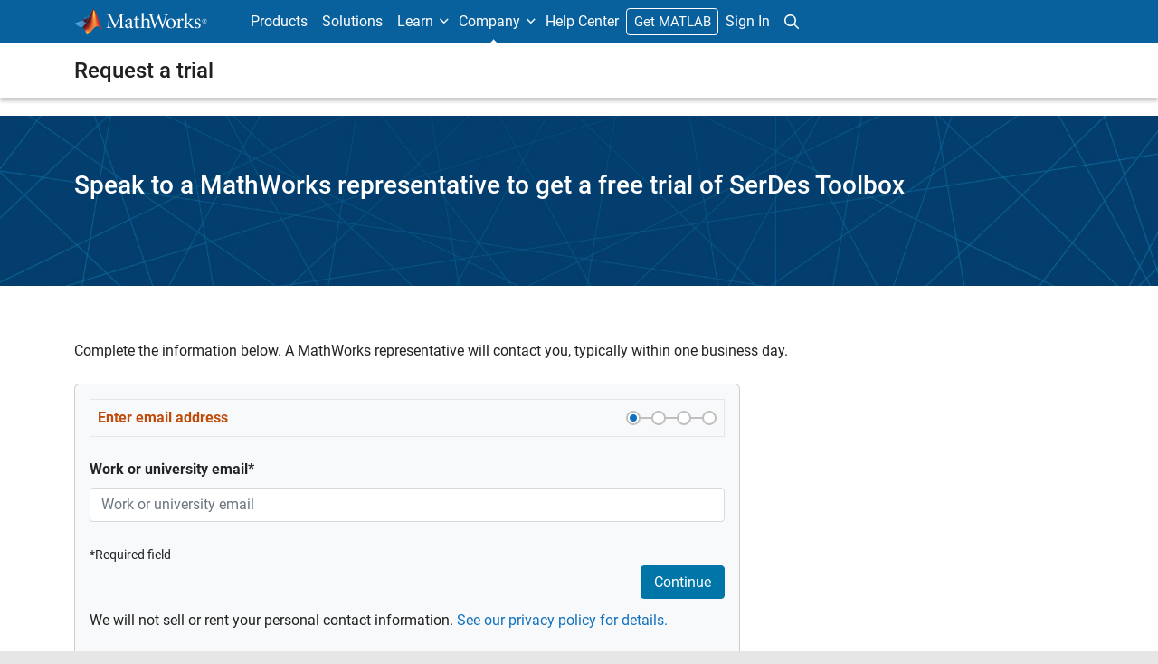

--- FILE ---
content_type: text/html;charset=utf-8
request_url: https://www.mathworks.com/campaigns/products/trials.html?prodcode=SX&s_iid=doc_trial_SX_tb
body_size: 27384
content:
<!doctype html>
<html lang="en">
<head>
	<meta charset="utf-8"/>
	<meta name="viewport" content="width=device-width, initial-scale=1.0"/>
	

	<link rel="icon" href="/etc.clientlibs/mathworks/clientlibs/customer-ui/templates/common/resources/images/favicon.20251211153853409.ico" type="image/x-icon"/>
	<link rel="canonical" href="https://www.mathworks.com/company/aboutus/contact_us/request_trial.html"/>
	<meta http-equiv="X-UA-Compatible" content="IE=edge"/>
	<meta name="robots" content="noindex, nofollow"/>
	
		<meta name="twitter:card" content="summary_large_image"/>
		<meta name="twitter:site" content="@MathWorks"/>
		
		<meta name="twitter:image" content="https://www.mathworks.com/company/aboutus/contact_us/request_trial/_jcr_content/thumbnail.adapt.1200.medium.jpg/1635943661194.jpg"/>
		<meta property="og:image:url" content="https://www.mathworks.com/company/aboutus/contact_us/request_trial/_jcr_content/thumbnail.adapt.1200.medium.jpg/1635943661194.jpg"/>
		<meta property="og:image:secure_url" content="https://www.mathworks.com/company/aboutus/contact_us/request_trial/_jcr_content/thumbnail.adapt.1200.medium.jpg/1635943661194.jpg"/>
	
	<meta property="og:url" content="https://www.mathworks.com/company/aboutus/contact_us/request_trial.html"/>
	
	<meta property="og:title" content="Request a trial"/>
	<meta property="og:type" content="website"/>
	

	

	
    
<script src="/etc.clientlibs/mathworks/clientlibs/customer-ui/components/webvitals.min.20251211153853409.js"></script>




	
	

	
	
	

	

	
	
		
    
<link rel="stylesheet" href="/etc.clientlibs/mathworks/clientlibs/customer-ui/components/bootstrap5.min.20251211153853409.css" type="text/css">



		
    
<link rel="stylesheet" href="/etc.clientlibs/mathworks/clientlibs/customer-ui/templates/common/bs5.min.20251211153853409.css" type="text/css">



	
	
	
	

	<link href="/etc.clientlibs/mathworks/clientlibs/customer-ui/templates/common/resources/fonts/roboto/roboto-latin-italic-400.20251211153853409.woff2" rel="preload" as="font" type="font/woff2" crossorigin/>
	<link href="/etc.clientlibs/mathworks/clientlibs/customer-ui/templates/common/resources/fonts/roboto/roboto-latin-italic-500.20251211153853409.woff2" rel="preload" as="font" type="font/woff2" crossorigin/>
	<link href="/etc.clientlibs/mathworks/clientlibs/customer-ui/templates/common/resources/fonts/roboto/roboto-latin-italic-700.20251211153853409.woff2" rel="preload" as="font" type="font/woff2" crossorigin/>
	<link href="/etc.clientlibs/mathworks/clientlibs/customer-ui/templates/common/resources/fonts/roboto/roboto-latin-normal-400.20251211153853409.woff2" rel="preload" as="font" type="font/woff2" crossorigin/>
	<link href="/etc.clientlibs/mathworks/clientlibs/customer-ui/templates/common/resources/fonts/roboto/roboto-latin-normal-500.20251211153853409.woff2" rel="preload" as="font" type="font/woff2" crossorigin/>
	<link href="/etc.clientlibs/mathworks/clientlibs/customer-ui/templates/common/resources/fonts/roboto/roboto-latin-normal-700.20251211153853409.woff2" rel="preload" as="font" type="font/woff2" crossorigin/>
	<link href="/etc.clientlibs/mathworks/clientlibs/customer-ui/templates/common/resources/fonts/mathworks.20251211153853409.woff" rel="preload" as="font" type="font/woff" crossorigin/>

	
		<script id="analyticsDigitalData"> digitalData = {
  "pageInstanceID" : "https://www.mathworks.com/company/aboutus/contact_us/request_trial.html",
  "page" : {
    "pageInfo" : {
      "pageID" : "https://www.mathworks.com/company/aboutus/contact_us/request_trial.html",
      "destinationURL" : "https://www.mathworks.com/company/aboutus/contact_us/request_trial.html"
    },
    "category" : {
      "subCategory1" : "company/aboutus",
      "subCategory2" : "company/aboutus/contact_us",
      "pageType" : "coabtcnt"
    },
    "attributes" : {
      "recommendationEntityId" : "e10e7907e0a1cdcc0b0b08771b6d7f0ebb81be75"
    }
  },
  "product" : [ {
    "productInfo" : { }
  } ],
  "component" : [ ]
};</script>
		<script>(function(g,b,d,f){(function(a,c,d){if(a){var e=b.createElement("style");e.id=c;e.innerHTML=d;a.appendChild(e)}})(b.getElementsByTagName("head")[0],"at-body-style",d);setTimeout(function(){var a=b.getElementsByTagName("head")[0];if(a){var c=b.getElementById("at-body-style");c&&a.removeChild(c)}},f)})(window,document,"[class*='personalization-container']:not([id^='web-application']) {opacity: 0 !important}",1E3);</script> <script src="//assets.adobedtm.com/d0cc0600946eb3957f703b9fe43c3590597a8c2c/satelliteLib-e8d23c2e444abadc572df06537e2def59c01db09.js" async></script>

	
	

	

	

	<title>Request a trial - MATLAB &amp; Simulink</title>
	




                              <script>!function(a){var e="https://s.go-mpulse.net/boomerang/",t="addEventListener";if("False"=="True")a.BOOMR_config=a.BOOMR_config||{},a.BOOMR_config.PageParams=a.BOOMR_config.PageParams||{},a.BOOMR_config.PageParams.pci=!0,e="https://s2.go-mpulse.net/boomerang/";if(window.BOOMR_API_key="LERXA-6VNES-W6PXS-U8C7F-BXSZH",function(){function n(e){a.BOOMR_onload=e&&e.timeStamp||(new Date).getTime()}if(!a.BOOMR||!a.BOOMR.version&&!a.BOOMR.snippetExecuted){a.BOOMR=a.BOOMR||{},a.BOOMR.snippetExecuted=!0;var i,_,o,r=document.createElement("iframe");if(a[t])a[t]("load",n,!1);else if(a.attachEvent)a.attachEvent("onload",n);r.src="javascript:void(0)",r.title="",r.role="presentation",(r.frameElement||r).style.cssText="width:0;height:0;border:0;display:none;",o=document.getElementsByTagName("script")[0],o.parentNode.insertBefore(r,o);try{_=r.contentWindow.document}catch(O){i=document.domain,r.src="javascript:var d=document.open();d.domain='"+i+"';void(0);",_=r.contentWindow.document}_.open()._l=function(){var a=this.createElement("script");if(i)this.domain=i;a.id="boomr-if-as",a.src=e+"LERXA-6VNES-W6PXS-U8C7F-BXSZH",BOOMR_lstart=(new Date).getTime(),this.body.appendChild(a)},_.write("<bo"+'dy onload="document._l();">'),_.close()}}(),"".length>0)if(a&&"performance"in a&&a.performance&&"function"==typeof a.performance.setResourceTimingBufferSize)a.performance.setResourceTimingBufferSize();!function(){if(BOOMR=a.BOOMR||{},BOOMR.plugins=BOOMR.plugins||{},!BOOMR.plugins.AK){var e=""=="true"?1:0,t="",n="amirxwyxgyuxa2lpupqq-f-a4e660752-clientnsv4-s.akamaihd.net",i="false"=="true"?2:1,_={"ak.v":"39","ak.cp":"1460359","ak.ai":parseInt("195948",10),"ak.ol":"0","ak.cr":8,"ak.ipv":4,"ak.proto":"h2","ak.rid":"973a5fb2","ak.r":47369,"ak.a2":e,"ak.m":"x","ak.n":"essl","ak.bpcip":"3.17.27.0","ak.cport":52026,"ak.gh":"23.208.24.109","ak.quicv":"","ak.tlsv":"tls1.3","ak.0rtt":"","ak.0rtt.ed":"","ak.csrc":"-","ak.acc":"","ak.t":"1768924129","ak.ak":"hOBiQwZUYzCg5VSAfCLimQ==thOsQ1U3PG115ts9mjqCpPzZeUX/xJthRVE5XbUnmK/MqPL/Qb90XULHcOHeAOoJI2YCswDNsdqktPQtKfJegTTDE36LJUa+Wixa4MrZvPqmalLWTt7i1u3TiwGn8lKqlqGLOH1UUJ06GP6PtlKfvcYB9Mc1nDQs7LFd6Anr4Trho8Iz/8CmB1Ze9kGrqkc2isNmA8yxDRsQ8IsA1drBUNgF2ek6BUZYv1i1b8F3F9/iTi4OKWGkRAT9QwRnD9gT1Hrcn7GvELudrib3trDmbiCFFbVTYU9EZyp/S9N16buKczYENZ+GiAGnapvVIvlN1tTkakEk2jiuO+RI8DgfpcZWXxRoFLdfGGYogVem6pIOhCTYRKpyaPh+GVe3lPYOn0D0XTBQMZhsuG21r/3ijAPEIant5zwlSjc15GfU+a0=","ak.pv":"296","ak.dpoabenc":"","ak.tf":i};if(""!==t)_["ak.ruds"]=t;var o={i:!1,av:function(e){var t="http.initiator";if(e&&(!e[t]||"spa_hard"===e[t]))_["ak.feo"]=void 0!==a.aFeoApplied?1:0,BOOMR.addVar(_)},rv:function(){var a=["ak.bpcip","ak.cport","ak.cr","ak.csrc","ak.gh","ak.ipv","ak.m","ak.n","ak.ol","ak.proto","ak.quicv","ak.tlsv","ak.0rtt","ak.0rtt.ed","ak.r","ak.acc","ak.t","ak.tf"];BOOMR.removeVar(a)}};BOOMR.plugins.AK={akVars:_,akDNSPreFetchDomain:n,init:function(){if(!o.i){var a=BOOMR.subscribe;a("before_beacon",o.av,null,null),a("onbeacon",o.rv,null,null),o.i=!0}return this},is_complete:function(){return!0}}}}()}(window);</script></head>



	<body class="site_lang_en  
		  
		  
		  
 		  -has_corporatenav
		  
		  
		  
		  " data-cid="mktg">
		<a class="skip_link visually-hidden-focusable" href="#main">Skip to content</a>

		

	<header class="-has_matrix
					 -has_mwa
					 -has_store
					 -has_topnav
					 
					 ">
		<nav class="navbar navbar-expand-lg" aria-label="Main navigation">
			<div class="container-fluid container-lg">
				<div class="d-lg-flex flex-row align-items-center" id="header_content_container">
					<a href="/?s_tid=gn_logo" class="navbar-brand d-inline-block">
						<img src="/etc.clientlibs/mathworks/clientlibs/customer-ui/templates/common/resources/images/mathworks-logo-rev.20251211153853409.svg" class="mw_logo" alt="MathWorks" width="148" height="30"/>
						
					</a>

					

					<div class="d-flex d-lg-none" id="global_mobile_actuator_container_search">
						<button class="navbar-toggler btn collapsed" id="global_search_mobile_actuator" type="button" data-toggle="collapse" data-bs-toggle="collapse" data-target="#global_search_mobile" data-bs-target="#global_search_mobile" aria-controls="global_search_mobile" aria-expanded="false" aria-label="Toggle Search">
							<span class="icon-search"></span>
						</button>
					</div>
					<div class="navbar-collapse collapse" id="global_search_mobile">
						<div id="global_search_mobile_placeholder"></div>
						<div id="global_search_container">
							<div class="sectionHeadSearchBox sectionheadsearchbox containsResourceName resourceClass-sectionheadsearchbox">

	
		
		<form name="search" id="site_search" class="site_search" action="/search.html" method="get">
			<div class="input-group">
				<label id="search-mathworks" class="visually-hidden sr-only" for="query">Search MathWorks.com</label>
				<input type="hidden" name="c[]" value="entire_site"/>
				<input type="search" name="q" id="query" class="form-control rounded-start" placeholder="Search MathWorks.com" autocomplete="off" data-site-domain="www" data-site-language="en"/>
				<button type="submit" id="searchbutton" class="btn btn_color_blue icon-search" aria-label="Search"></button>
			</div>
		</form>
	

	

	

</div>

						</div>
					</div>


					<div class="d-flex d-lg-none" id="global_mobile_actuator_container_navigation">
						<button class="navbar-toggler collapsed btn" id="global_navigation_mobile_actuator" type="button" data-toggle="collapse" data-bs-toggle="collapse" data-target="#global_navigation" data-bs-target="#global_navigation" aria-controls="global_navigation" aria-expanded="false" aria-label="${alwaystranslate:'Toggle Main Navigation'}">
							<span class="icon-menu-full"></span>
						</button>
					</div>
					<div class="collapse navbar-collapse" id="global_navigation">
						
						<div class="topNavigation topnavigation containsResourceName resourceClass-topnavigation">



	<ul class="navbar-nav flex-grow-1 align-items-lg-center mb-0">
		
		
			<li class="nav-item dropdown" id="globalnav_item_products">
				
	
	
	

	

	<a href="/products.html?s_tid=nav_products" class="nav-link ">

		

		
			
			Products</a>

		
		
	

				
			</li>
		
			<li class="nav-item dropdown" id="globalnav_item_solutions">
				
	
	
	

	

	<a href="/solutions.html?s_tid=nav_solutions" class="nav-link ">

		

		
			
			Solutions</a>

		
		
	

				
			</li>
		
			<li class="nav-item dropdown" id="globalnav_item_learn">
				
				
					<a href="#" class="nav-link dropdown-toggle" role="button" data-toggle="dropdown" data-bs-toggle="dropdown" aria-expanded="false">
						Learn
					</a>
					<div class="dropdown-menu">
						<div class="container-lg">
							<div class="mainParsys parsys containsResourceName resourceClass-parsys"><div class="cqColumns containsResourceName section resourceClass-columns"><div class="row  ">

	
		<div class=" col-12 col-lg-8 d-flex flex-column "><div class="aac60a99-7f7f-4d47-970e-aec00a5723ab parsys containsResourceName resourceClass-parsys"><div class="cqColumns containsResourceName section resourceClass-columns"><div class="row  ">

	
		<div class=" col-12 col-lg-4 "><div class="80698336-994f-499e-a17d-4016faea1756 parsys containsResourceName resourceClass-parsys"><div class="text containsResourceName section resourceClass-text"><div class="mw-text  ">
	<p class="globalnav_section_title">Training</p>
<ul class="list-unstyled">
 <li><a href="https://matlabacademy.mathworks.com/?s_tid=nav_learn_mlac">Self-Paced Online Courses</a></li>
 <li><a href="/learn/training.html?s_tid=nav_learn_training">Instructor-Led Training</a></li>
 <li><a href="/learn/training/certification.html?s_tid=nav_learn_certification">MathWorks Certification Program</a></li>
</ul>

	
		
		
	
</div>
</div>

</div>
</div>
	
		<div class=" col-12 col-lg-4 "><div class="755baf42-b699-4cd8-bc82-0bcca29bd064 parsys containsResourceName resourceClass-parsys"><div class="text containsResourceName section resourceClass-text"><div class="mw-text  ">
	<p class="globalnav_section_title">Events</p>
<ul class="list-unstyled">
 <li><a href="/company/events.html?s_tid=nav_learn_events">MATLAB and Simulink Events</a></li>
 <li><a href="/company/events/conferences/search-proceedings.html?s_tid=nav_learn_proceedings&q=&page=1">Event Proceedings</a></li>
 <li><a href="/videos/search.html?s_tid=nav_learn_webinars&q=&fq%5B%5D=video-external-category:recwebinar&page=1">On-Demand Webinars</a></li>
</ul>

	
		
		
	
</div>
</div>

</div>
</div>
	
		<div class=" col-12 col-lg-4 "><div class="7126096f-3d8e-44f5-bb5f-e82d4f1dc2e7 parsys containsResourceName resourceClass-parsys"><div class="text containsResourceName section resourceClass-text"><div class="mw-text  ">
	<p class="globalnav_section_title">Learning Resources</p>
<ul class="list-unstyled">
 <li><a href="/academia/educators.html?s_tid=nav_learn_teach">Teach with MATLAB</a></li>
 <li><a href="/academia/research.html?s_tid=nav_learn_research">Research with MATLAB</a></li>
 <li><a href="/academia/students.html?s_tid=nav_learn_students">Student Programs</a></li>
 <li><a href="/academia/books.html?s_tid=nav_learn_books">Books</a></li>
</ul>

	
		
		
	
</div>
</div>

</div>
</div>
	
</div>
</div>
<div class="cqColumns containsResourceName section resourceClass-columns"><div class="row  mt-auto d-none d-lg-block ">

	
		<div class=" col-lg-4 "><div class="49d1cea7-1177-44e0-aa7b-69d7774587ac parsys containsResourceName resourceClass-parsys"><div class="button containsResourceName resourceClass-button section">



	
	
	
	

	<div class="d-grid">

	<a href="/company/aboutus/contact_us.html?s_tid=nav_learn_contact" class="btn btn_color_blue add_margin_20 btn-outline " role="button">

		

		
			
			Contact Us</a>

		
		
	</div>





</div>

</div>
</div>
	
</div>
</div>
<div class="horizontalrule containsResourceName section resourceClass-horizontalrule">

<hr/>
</div>
<div class="text containsResourceName section resourceClass-text"><div class="mw-text  add_link_underline">
	<p>Visit the <a href="https://www.mathworks.com/help/?s_tid=nav_learn_hc">Help Center</a> to explore product documentation, engage with community forums, check release notes, and more.</p>

	
		
		
	
</div>
</div>

</div>
</div>
	
		<div class=" col-lg-4 d-none d-lg-flex col-xl-3 offset-xl-1 "><div class="6c271095-d40d-4eba-b02a-657255faf52e parsys containsResourceName resourceClass-parsys"><div class="cqPanel containsResourceName resourceClass-panel section">



<div class="panel panel-default  ">
	

	

	
	<div class="panel-heading add_background_cover add_min_height_150 https___www_mathworks_com_shared_content_corporate_nav_learn__jcr_content_mainParsys_columns_copy_6c271095_d40d_4eba_b02a_657255faf52e_panel_copy_headerImage" style="background-image: url('https://www.mathworks.com/shared-content/corporate-nav/learn/_jcr_content/mainParsys/columns_copy/6c271095-d40d-4eba-b02a-657255faf52e/panel_copy/headerImage.adapt.1200.low.jpg/1750353562800.jpg');">
		

	
		
			
			<style data-aem-src="/content/dam/mathworks/mathworks-dot-com/images/responsive/supporting/videos/video-portal-thumbnail.jpg">
				@media screen and (min-width: 992px) { .https___www_mathworks_com_shared_content_corporate_nav_learn__jcr_content_mainParsys_columns_copy_6c271095_d40d_4eba_b02a_657255faf52e_panel_copy_headerImage { background-image: url(https://www.mathworks.com/shared-content/corporate-nav/learn/_jcr_content/mainParsys/columns_copy/6c271095-d40d-4eba-b02a-657255faf52e/panel_copy/headerImage.adapt.full.medium.jpg/1750353562800.jpg) !important; }}
				@media screen and (min-width: 768px) and (max-width: 991px){ .https___www_mathworks_com_shared_content_corporate_nav_learn__jcr_content_mainParsys_columns_copy_6c271095_d40d_4eba_b02a_657255faf52e_panel_copy_headerImage { background-image: url(https://www.mathworks.com/shared-content/corporate-nav/learn/_jcr_content/mainParsys/columns_copy/6c271095-d40d-4eba-b02a-657255faf52e/panel_copy/headerImage.adapt.full.low.jpg/1750353562800.jpg) !important; }}
			</style>
		
		
		
	

		
		
			
		
	</div>

	<div class="panel-body null">
		
			
			
				
			
			
			<div class="panelParsys parsys containsResourceName resourceClass-parsys"><div class="text containsResourceName section resourceClass-text"><div class="mw-text  ">
	<p class="h3 add_margin_5">MATLAB and Simulink Videos</p>
<p class="add_margin_10">Learn about products, watch demonstrations, and explore what's new.</p>

	
		
		
	
</div>
</div>
<div class="actionlink containsResourceName section resourceClass-actionlink">



	
	
	
	
	

	

	<a href="/videos.html?s_tid=nav_learn_spotlight_videos" class=" icon-chevron add_margin_20 add_margin_0 stretched-link ">

		

		
			
			Explore videos</a>

		
		
	



</div>

</div>

		
	</div>

	
	

</div>


    
<link rel="stylesheet" href="/etc.clientlibs/mathworks/clientlibs/customer-ui/components/panel.min.20251211153853409.css" type="text/css">



</div>

</div>
</div>
	
</div>
</div>

</div>

						</div>
					</div>
				
			</li>
		
			<li class="nav-item dropdown" id="globalnav_item_company">
				
				
					<a href="#" class="nav-link dropdown-toggle active" role="button" data-toggle="dropdown" data-bs-toggle="dropdown" aria-expanded="false">
						Company
					</a>
					<div class="dropdown-menu">
						<div class="container-lg">
							<div class="mainParsys parsys containsResourceName resourceClass-parsys"><div class="cqColumns containsResourceName section resourceClass-columns"><div class="row  ">

	
		<div class=" col-12 col-lg-8 d-flex flex-column "><div class="aac60a99-7f7f-4d47-970e-aec00a5723ab parsys containsResourceName resourceClass-parsys"><div class="cqColumns containsResourceName section resourceClass-columns"><div class="row  ">

	
		<div class=" col-12 col-lg-4 "><div class="80698336-994f-499e-a17d-4016faea1756 parsys containsResourceName resourceClass-parsys"><div class="text containsResourceName section resourceClass-text"><div class="mw-text  ">
	<p class="globalnav_section_title">Company</p>
<ul class="list-unstyled">
 <li><a href="/company.html?s_tid=nav_company_about_us">About MathWorks</a></li>
 <li><a href="/company/aboutus/mission_values.html?s_tid=nav_company_mv">Mission and Values</a></li>
 <li><a href="/company/aboutus/soc_mission.html?s_tid=nav_company_sm">Social Mission</a></li>
 <li><a href="/company/aboutus/decarbonizing-mathworks.html?s_tid=nav_company_dc">Decarbonizing MathWorks</a></li>
 <li><a href="/company/customer-stories.html?s_tid=nav_company_cs">Customer Stories</a></li>
</ul>

	
		
		
	
</div>
</div>

</div>
</div>
	
		<div class=" col-12 col-lg-4 "><div class="755baf42-b699-4cd8-bc82-0bcca29bd064 parsys containsResourceName resourceClass-parsys"><div class="text containsResourceName section resourceClass-text"><div class="mw-text  ">
	<p class="globalnav_section_title">Careers</p>
<ul class="list-unstyled">
 <li><a href="/company/jobs/opportunities.html?s_tid=nav_company_careers">Careers Overview</a></li>
 <li><a href="/company/jobs/opportunities/search/?s_tid=nav_company_jobs">Job Search</a></li>
 <li><a href="/company/jobs/teams-roles.html?s_tid=nav_company_teams">Teams and Roles</a></li>
 <li><a href="/company/jobs/resources/locations.html?s_tid=nav_company_locations">Office Locations</a></li>
</ul>

	
		
		
	
</div>
</div>

</div>
</div>
	
</div>
</div>
<div class="cqColumns containsResourceName section resourceClass-columns"><div class="row  mt-auto d-none d-lg-block ">

	
		<div class=" col-lg-4 "><div class="49d1cea7-1177-44e0-aa7b-69d7774587ac parsys containsResourceName resourceClass-parsys"><div class="button containsResourceName resourceClass-button section">



	
	
	
	

	<div class="d-grid">

	<a href="/company/aboutus/contact_us.html?s_tid=nav_company_contact" class="btn btn_color_blue add_margin_0 btn-outline " role="button">

		

		
			
			Contact Us</a>

		
		
	</div>





</div>

</div>
</div>
	
</div>
</div>

</div>
</div>
	
		<div class=" col-lg-4 d-none d-lg-flex col-xl-3 offset-xl-1 "><div class="6c271095-d40d-4eba-b02a-657255faf52e parsys containsResourceName resourceClass-parsys"><div class="cqPanel containsResourceName resourceClass-panel section">



<div class="panel panel-default add_margin_0 ">
	

	

	
	<div class="panel-heading add_background_cover add_min_height_150 https___www_mathworks_com_shared_content_corporate_nav_company__jcr_content_mainParsys_columns_6c271095_d40d_4eba_b02a_657255faf52e_panel_headerImage" style="background-image: url('https://www.mathworks.com/shared-content/corporate-nav/company/_jcr_content/mainParsys/columns/6c271095-d40d-4eba-b02a-657255faf52e/panel/headerImage.adapt.1200.low.jpg/1742937767846.jpg');">
		

	
		
			
			<style data-aem-src="/content/dam/mathworks/mathworks-dot-com/company/events/images/decarbonization-spotlight.jpg">
				@media screen and (min-width: 992px) { .https___www_mathworks_com_shared_content_corporate_nav_company__jcr_content_mainParsys_columns_6c271095_d40d_4eba_b02a_657255faf52e_panel_headerImage { background-image: url(https://www.mathworks.com/shared-content/corporate-nav/company/_jcr_content/mainParsys/columns/6c271095-d40d-4eba-b02a-657255faf52e/panel/headerImage.adapt.full.medium.jpg/1742937767846.jpg) !important; }}
				@media screen and (min-width: 768px) and (max-width: 991px){ .https___www_mathworks_com_shared_content_corporate_nav_company__jcr_content_mainParsys_columns_6c271095_d40d_4eba_b02a_657255faf52e_panel_headerImage { background-image: url(https://www.mathworks.com/shared-content/corporate-nav/company/_jcr_content/mainParsys/columns/6c271095-d40d-4eba-b02a-657255faf52e/panel/headerImage.adapt.full.low.jpg/1742937767846.jpg) !important; }}
			</style>
		
		
		
	

		
		
			
		
	</div>

	<div class="panel-body null">
		
			
			
				
			
			
			<div class="panelParsys parsys containsResourceName resourceClass-parsys"><div class="text containsResourceName section resourceClass-text"><div class="mw-text  ">
	<p class="h3 add_margin_5">Decarbonizing MathWorks</p>
<p class="add_margin_10">See how MathWorks is protecting and restoring Earth's resources.</p>

	
		
		
	
</div>
</div>
<div class="actionlink containsResourceName section resourceClass-actionlink">



	
	
	
	
	

	

	<a href="/company/aboutus/decarbonizing-mathworks.html?s_tid=nav_company_spotlight_dc" class=" icon-chevron add_margin_20 add_margin_0 stretched-link ">

		

		
			
			Learn more</a>

		
		
	



</div>

</div>

		
	</div>

	
	

</div>


    



</div>

</div>
</div>
	
</div>
</div>

</div>

						</div>
					</div>
				
			</li>
		
			<li class="nav-item dropdown -alignment_lg_end" id="globalnav_item_help">
				
				
					<a href="#" class="nav-link dropdown-toggle" role="button" data-toggle="dropdown" data-bs-toggle="dropdown" aria-expanded="false">
						Help Center
					</a>
					<div class="dropdown-menu">
						<div class="container-lg">
							<div class="mainParsys parsys containsResourceName resourceClass-parsys"><div class="cqColumns containsResourceName section resourceClass-columns"><div class="row  ">

	
		<div class=" col-12 col-lg-8 d-flex flex-column "><div class="aac60a99-7f7f-4d47-970e-aec00a5723ab parsys containsResourceName resourceClass-parsys"><div class="cqColumns containsResourceName section resourceClass-columns"><div class="row  ">

	
		<div class=" col-12 col-lg-4 "><div class="80698336-994f-499e-a17d-4016faea1756 parsys containsResourceName resourceClass-parsys"><div class="text containsResourceName section resourceClass-text"><div class="mw-text  ">
	<p class="globalnav_section_title">MATLAB Help Center</p>
<ul class="list-unstyled">
 <li><a href="/help/?s_tid=nav_help_documentation">Documentation</a></li>
 <li><a href="/help/install/index.html?s_tid=nav_help_install">Installation Help</a></li>
 <li><a href="/help/relnotes/index.html?s_tid=nav_help_install">Release Notes</a></li>
 <li><a href="/downloads/web_downloads/?s_tid=nav_help_downloads">Download Products</a></li>
 <li><a href="/support/bugreports/?s_tid=nav_help_bugreports">Bug Reports</a></li>
</ul>

	
		
		
	
</div>
</div>

</div>
</div>
	
		<div class=" col-12 col-lg-4 "><div class="755baf42-b699-4cd8-bc82-0bcca29bd064 parsys containsResourceName resourceClass-parsys"><div class="text containsResourceName section resourceClass-text"><div class="mw-text  ">
	<p class="globalnav_section_title">Community</p>
<ul class="list-unstyled">
 <li><a href="https://blogs.mathworks.com/?s_tid=nav_help_blogs">Blogs</a></li>
 <li><a href="/matlabcentral/fileexchange/?s_tid=nav_help_fex">File Exchange</a></li>
 <li><a href="/matlabcentral/answers/index/?s_tid=nav_help_answers">MATLAB Answers</a></li>
</ul>

	
		
		
	
</div>
</div>

</div>
</div>
	
</div>
</div>
<div class="cqColumns containsResourceName section resourceClass-columns"><div class="row  mt-auto d-none d-lg-block ">

	
		<div class=" col-lg-4 "><div class="49d1cea7-1177-44e0-aa7b-69d7774587ac parsys containsResourceName resourceClass-parsys"><div class="button containsResourceName resourceClass-button section">



	
	
	
	

	<div class="d-grid">

	<a href="/company/aboutus/contact_us.html?s_tid=nav_help_contact" class="btn btn_color_blue add_margin_20 btn-outline " role="button">

		

		
			
			Contact Us</a>

		
		
	</div>





</div>

</div>
</div>
	
</div>
</div>

</div>
</div>
	
		<div class=" col-lg-4 d-none d-lg-flex col-xl-3 offset-xl-1 "><div class="6c271095-d40d-4eba-b02a-657255faf52e parsys containsResourceName resourceClass-parsys"><div class="cqPanel containsResourceName resourceClass-panel section">



<div class="panel panel-default  ">
	

	

	
	<div class="panel-heading add_background_cover add_min_height_150 https___www_mathworks_com_shared_content_corporate_nav_help__jcr_content_mainParsys_columns_copy_6c271095_d40d_4eba_b02a_657255faf52e_panel_headerImage" style="background-image: url('https://www.mathworks.com/shared-content/corporate-nav/help/_jcr_content/mainParsys/columns_copy/6c271095-d40d-4eba-b02a-657255faf52e/panel/headerImage.adapt.1200.low.jpg/1768253223576.jpg');">
		

	
		
			
			<style data-aem-src="/content/dam/mathworks/mathworks-dot-com/images/responsive/supporting/solutions/electrical-engineering-computer-science/self-paced-training-thumbnail.jpg">
				@media screen and (min-width: 992px) { .https___www_mathworks_com_shared_content_corporate_nav_help__jcr_content_mainParsys_columns_copy_6c271095_d40d_4eba_b02a_657255faf52e_panel_headerImage { background-image: url(https://www.mathworks.com/shared-content/corporate-nav/help/_jcr_content/mainParsys/columns_copy/6c271095-d40d-4eba-b02a-657255faf52e/panel/headerImage.adapt.full.medium.jpg/1768253223576.jpg) !important; }}
				@media screen and (min-width: 768px) and (max-width: 991px){ .https___www_mathworks_com_shared_content_corporate_nav_help__jcr_content_mainParsys_columns_copy_6c271095_d40d_4eba_b02a_657255faf52e_panel_headerImage { background-image: url(https://www.mathworks.com/shared-content/corporate-nav/help/_jcr_content/mainParsys/columns_copy/6c271095-d40d-4eba-b02a-657255faf52e/panel/headerImage.adapt.full.low.jpg/1768253223576.jpg) !important; }}
			</style>
		
		
		
	

		
		
			
		
	</div>

	<div class="panel-body null">
		
			
			
				
			
			
			<div class="panelParsys parsys containsResourceName resourceClass-parsys"><div class="text containsResourceName section resourceClass-text"><div class="mw-text  ">
	<p class="h3 add_margin_5">Self-Paced Online Courses</p>
<p class="add_margin_10">Start using hands-on exercises with step-by-step instructions and automated feedback.</p>

	
		
		
	
</div>
</div>
<div class="actionlink containsResourceName section resourceClass-actionlink">



	
	
	
	
	

	

	<a href="https://matlabacademy.mathworks.com/?s_tid=nav_help_spotlight_courses" class=" icon-chevron add_margin_20 add_margin_0 stretched-link ">

		

		
			
			Explore training</a>

		
		
	



</div>

</div>

		
	</div>

	
	

</div>


    



</div>

</div>
</div>
	
</div>
</div>

</div>

						</div>
					</div>
				
			</li>
		

		
		<li class="nav-item  d-none d-lg-block -alignment_lg_end" id="globalnav_item_matlab">
			
	
	
	

	

	<a href="https://login.mathworks.com/embedded-login/landing.html?cid=getmatlab&s_tid=gn_getml" style="display:none;" class="not-logged-in btn btn_color_orange ">

		

		
			
			Get MATLAB</a>

		
		
	

			
	
	
	

	

	<a href="https://login.mathworks.com/embedded-login/landing.html?cid=getmatlab&s_tid=gn_getml" style="display:none;" class="logged-in btn btn_color_orange ">

		

		
			
			MATLAB</a>

		
		
	


			
			

		</li>

		
		
			<li class="nav-item dropdown -alignment_lg_end" id="globalnav_item_mwa">
				<a href="#" class="nav-link headernav_login mwa-nav_login" id="mwanav_item_login" style="display: none;" aria-label="Sign In to Your MathWorks Account">
					Sign In
				</a>

				<a href="#" class="nav-link headernav_logout dropdown-toggle" id="mwanav_actuator" role="button" data-toggle="dropdown" data-bs-toggle="dropdown" aria-expanded="false" style="display: none;" title="Access your MathWorks Account">
					<span class="mwanav_avatar mwa_image_drop_down"></span>
					<span class="mobile_account_name visually_hidden_xxl visually_hidden_xl visually_hidden_lg hidden-md hidden-lg"></span>
				</a>
				<ul class="dropdown-menu dropdown-menu-lg-end" id="mwanav_dropdown_menu">
					<li id='mwanav_item_account'><a class='mwa-account dropdown-item'>My Account</a></li>
					<li id='mwanav_item_community'><a class='mwa-community-profile dropdown-item'>My Community Profile</a></li>
					<li id='mwanav_item_associate'><a class='mwa-link-license dropdown-item'>Link License</a></li>
					<li><hr class="dropdown-divider"/></li>
					<li id='mwanav_item_logout'><a class='mwa-logout dropdown-item'>Sign Out</a></li>
				</ul>
			</li>
		

		<li class="nav-item d-block d-lg-none" id="globalnav_item_mobile_divider"><hr class="dropdown-divider"/></li>

		<li class="nav-item d-block d-sm-flex gap-3 d-lg-none" id="globalnav_item_mobile_ctas">
			
				
	
	
	

	

	<a href="https://login.mathworks.com/embedded-login/landing.html?cid=getmatlab&s_tid=gn_getml" style="display:none !important;" class="not-logged-in btn btn-outline btn_color_orange d-block flex-grow-1 companion_btn ">

		

		
			
			Get MATLAB</a>

		
		
	

				
	
	
	

	

	<a href="https://login.mathworks.com/embedded-login/landing.html?cid=getmatlab&s_tid=gn_getml" style="display:none !important;" class="logged-in btn btn-outline btn_color_orange d-block flex-grow-1 companion_btn ">

		

		
			
			MATLAB</a>

		
		
	

				
	
	
	

	

	<a href="/company/aboutus/contact_us.html?s_tid=gn_ps" class="btn btn-outline btn_color_blue d-block flex-grow-1 companion_btn ">

		

		
			
			Contact Us</a>

		
		
	

			
		</li>

		

		

		<li class="nav-item dropdown d-none d-lg-block -alignment_lg_end" id="globalnav_item_search">
			<a href="#" class="nav-link dropdown-toggle" role="button" data-toggle="dropdown" data-bs-toggle="dropdown" aria-expanded="false" aria-label="Search"><span class="icon-search"></span></a>
			<div class="dropdown-menu">
				<div class="container-lg">
					<div class="row align-items-center">
						
						<div class="col-12 col-lg-4">
							<p class="h1">Search</p>
						</div>
						<div class="col-12 col-lg-8">
							<div id="global_search_desktop_placeholder"></div>
						</div>
						
						
					</div>
				</div>
			</div>
		</li>

		
	</ul>


	


</div>

					</div>
				</div>

				
			</div>
		</nav>
	</header>



		


	<div class="sticky-top" id="sticky_container">
		
		<div class="sectionHead sectionhead containsResourceName resourceClass-sectionhead">

	<div class="section_banner" id="section_banner">
		<div class="container-fluid container-lg">
			<div class="row align-items-center">
				<div class="col-12">
					<div class="section_banner_title">
						
						<h1>
							
							Request a trial
						</h1>
						
						
					</div>
				</div>
			</div>
		</div>
	</div>





</div>

		
		
	</div>





		

		<div class="content_container" id="content_container">
			
				

<main id="main" tabindex="-1">
	
	<section><div class="mainParsys parsys containsResourceName resourceClass-parsys"><div class="cqBand containsResourceName section resourceClass-band">




<div class="band    https___www_mathworks_com_company_aboutus_contact_us_request_trial__jcr_content_mainParsys_band_copy_backgroundImage" style="background-image: url('https://www.mathworks.com/company/aboutus/contact_us/request_trial/_jcr_content/mainParsys/band_copy/backgroundImage.adapt.full.low.jpg/1758226975312.jpg');">
	

	
		
			<style data-aem-src="/content/dam/mathworks/mathworks-dot-com/images/responsive/supporting/company/aboutus/contactus/contact-us-page-trial-careers-bkgr.jpg">
				@media screen and (min-width: 768px) { .https___www_mathworks_com_company_aboutus_contact_us_request_trial__jcr_content_mainParsys_band_copy_backgroundImage { background-image: url(https://www.mathworks.com/company/aboutus/contact_us/request_trial/_jcr_content/mainParsys/band_copy/backgroundImage.adapt.full.medium.jpg/1758226975312.jpg) !important; }}
			</style>
			
		
		
		
	

	
		<div class="container-fluid container-lg">
			<div class="row">
				<div class="col-12">
					<div><div class="mainParsys parsys containsResourceName resourceClass-parsys"><div class="text containsResourceName section resourceClass-text"><div class="mw-text  ">
	<h1><span class="add_font_color_white">Speak to a MathWorks representative to get a free trial of <span class="insertproductname">&nbsp;</span></span></h1>

	
		
		
	
</div>
</div>

</div>
</div>
				</div>
			</div>
		</div>
	
	
    
<link rel="stylesheet" href="/etc.clientlibs/mathworks/clientlibs/customer-ui/components/band.min.20251211153853409.css" type="text/css">



</div></div>
<div class="cqBand containsResourceName section resourceClass-band">




<div class="band   ">
	
	
		<div class="container-fluid container-lg">
			<div class="row">
				<div class="col-12">
					<div><div class="mainParsys parsys containsResourceName resourceClass-parsys"><div class="text containsResourceName section resourceClass-text"><div class="mw-text  ">
	<p>Complete the information below. A MathWorks representative will contact you, typically within one business day.</p>

	
		
		
	
</div>
</div>
<div class="cqColumns containsResourceName section resourceClass-columns"><div class="row  ">

	
		<div class=" col-12 col-sm-8 "><div class="0426c8d2-48bd-4d7d-afda-2e75db969a92 parsys containsResourceName resourceClass-parsys"><div class="contactform resourceClass-contactform containsResourceName section">
	
    
<link rel="stylesheet" href="/etc.clientlibs/mathworks/clientlibs/customer-ui/components/webwidgets.min.20251211153853409.css" type="text/css">
<script src="/etc.clientlibs/mathworks/clientlibs/customer-ui/components/webwidgets.min.20251211153853409.js"></script>




	
	

<div class="form_container wide ">
	<div class="allform">
		<div class="formcontent card bg-light text-dark">
			<div class="card-body">
				<form id="Mathworks_Form_30e1e370-7d32-4bfb-be35-7d632f2614bd" class="Standard_Eloqua_Form" name="Mathworks_Form" action="/bin/mathworks/forms/contactform.data/scf.data" method="post" data-eloqua-status="https://www.mathworks.com/company/aboutus/contact_us/request_trial/_jcr_content/mainParsys/band_1630742491_copy/mainParsys/columns/0426c8d2-48bd-4d7d-afda-2e75db969a92/contactform_0.status.json" data-form-variant="progressbar" data-elq-form-name="2017-01_Web-Trial-Request-1478873557819" data-eloqua-form-type="handRaiser" data-eloqua-uncollected-fields-uri="https://www.mathworks.com/company/aboutus/contact_us/request_trial/_jcr_content/mainParsys/band_1630742491_copy/mainParsys/columns/0426c8d2-48bd-4d7d-afda-2e75db969a92/contactform_0.data.json" data-eloqua-confirmation="https://www.mathworks.com/company/aboutus/contact_us/confirmation.html" data-mwa-register-query-string="None" data-eloqua-outage-msg="Form submission is currently unavailable.|Apologies for the inconvenience. For immediate assistance, please |contact us." data-button-continue="Continue" data-button-submit="Submit" data-form-validation-required="This field is required." data-form-validation-minlength="Please enter at least {0} characters." data-form-validation-maxlength="Please enter no more than {0} characters." data-form-validation-emailrequired="Please provide an email address." data-form-validation-domain="Not an acceptable email" data-form-validation-email="Please enter a valid email address." data-form-validation-invalid="Invalid character(s)" data-form-validation-customphonechars="Invalid character(s)" data-form-validation-latincompany="Only accepts Latin characters" data-form-validation-latindepartment="Only accepts Latin characters (Can contain digits, underscores)" data-form-validation-latinonly="Only accepts Latin characters" data-form-validation-digits="Please enter only digits." data-form-validation-htmldisallowed="Please enter a value without HTML.">

					
					
						<div class="add_margin_12">
							<div class="topic_progress_indicator">
								<p class="topic_progress_current_step contact-continues1 add_font_color_orange">
									Enter email address</p>
								<p class="d-none topic_progress_current_step contact-continues2 add_font_color_orange">
									Choose your occupation</p>
								<p class="d-none topic_progress_current_step contact-continues3 add_font_color_orange">
									Provide additional contact info</p>
								<p class="d-none topic_progress_current_step contact-continues4 add_font_color_orange">
									Final step: Share details</p>
								<ul class="list-unstyled" aria-hidden="true">
									<li class="active topic-indicator1">
									</li>
									<li class="topic-indicator2">
									</li>
									<li class="topic-indicator3">
									</li>
									<li class="topic-indicator4">
									</li>
								</ul>
							</div>

							<div class="alert alert-info alert-dismissible d-none disable-blocker-alert" role="alert">
								<button type="button" class="btn-close" data-bs-dismiss="alert" aria-label="Close">
								</button>
								<p class="alert_heading">To continue, please disable browser ad blocking for mathworks.com and reload this page.</p>
							</div>
						</div>
					
					<input type="hidden" name="contactFormResourcePath" value="/content/mathworks/www/en/company/aboutus/contact_us/request_trial/jcr:content/mainParsys/band_1630742491_copy/mainParsys/columns/0426c8d2-48bd-4d7d-afda-2e75db969a92/contactform_0"/>
					<input type="hidden" name="campaignOffer" value="Web Trial Request for"/>
					<input type="hidden" name="confURL" value=""/>
					<input type="hidden" name="C_State_Prov" value=""/>
					<input type="hidden" name="elqCampaignId" value="5250"/>
					

					<div class="form_module email_submit_div">
						<div class="d-none unexpected-mwa-error add_background_color_gray add_background_position_left alert alert-danger add_margin_0" role="alert">
							<span class="alert_icon icon-alert-error"></span>
							<p class="alert_heading">The form cannot be processed at this time. Please try again later. While we work to resolve this error, you can <a href="/support/contact_us.html">contact Support</a>.</p>
						</div>
						<div class="email submit_module email_submit">
							<div class="form_container">
								
								
								

								
								<div class="E_mail form-group eloqua-field C_EmailAddressCont">
									<label for="C_EmailAddressID_30e1e370-7d32-4bfb-be35-7d632f2614bd" class="form-label">Work or university email*</label>
									<input type="email" placeholder="Work or university email" id="C_EmailAddressID_30e1e370-7d32-4bfb-be35-7d632f2614bd" name="C_EmailAddress" class="form-control C_EmailAddressID" maxlength="100" required/>
								</div>

								
								<div class="form-group eloqua-field C_Potential_Use1Cont d-none">
									<label for="C_Potential_Use1ID_30e1e370-7d32-4bfb-be35-7d632f2614bd" class="form-label">Which best describes you?*</label>
									<select id="C_Potential_Use1ID_30e1e370-7d32-4bfb-be35-7d632f2614bd" name="C_Potential_Use1" class="form-select C_Potential_Use1ID" required>
										<option value="" selected>
											-- select one --
										</option>
										<option value="Student">
											Student
										</option>
										<option value="Education">
											Teacher/researcher in academia
										</option>
										<option value="Home">
											Hobbyist
										</option>
										<option value="Government">
											Engineer/scientist in government
										</option>
										<option value="Commercial">
											Engineer/scientist in industry
										</option>
									</select>
								</div>

								
								<div class="form-group eloqua-field C_Job_Role1Cont d-none">
									<label for="C_Job_Role1ID_30e1e370-7d32-4bfb-be35-7d632f2614bd" class="form-label">What describes your role?*</label>
									<select id="C_Job_Role1ID_30e1e370-7d32-4bfb-be35-7d632f2614bd" name="C_Job_Role1" class="form-select C_Job_Role1ID" required>
										<option value="" selected>
											-- select one --
										</option>
										<option data-use="student" value="Postdoctoral">
											Postdoctoral
										</option>
										<option data-use="student" value="Student (Graduate-level)">
											Student (Graduate-level)
										</option>
										<option data-use="student" value="Student (Undergraduate)">
											Student (Undergraduate)
										</option>
										<option data-use="student" value="Student (K-12, Pre-College)">
											Student (K-12, Pre-College)
										</option>

										<option data-use="commercial" value="Use the software">
											Use the software
										</option>
										<option data-use="commercial" value="Manage teams using the software">
											Manage teams using the software
										</option>
										<option data-use="commercial" value="Provide IT/licensing support">
											Provide IT/licensing support
										</option>
										<option data-use="commercial" value="Purchase the software for others">
											Purchase the software for others
										</option>

										<option data-use="government" value="Use the software">
											Use the software
										</option>
										<option data-use="government" value="Manage teams using the software">
											Manage teams using the software
										</option>
										<option data-use="government" value="Provide IT/licensing support">
											Provide IT/licensing support
										</option>
										<option data-use="government" value="Purchase the software for others">
											Purchase the software for others
										</option>

										<option data-use="education" value="Educator, Researcher (College, University)">
											Educator, Researcher (College, University)
										</option>
										<option data-use="education" value="Educator (K-12, Pre-College)">
											Educator (K-12, Pre-College)
										</option>
										<option data-use="education" value="Software Admin (College, University)">
											Software Admin (College, University)
										</option>
										<option data-use="education" value="Software Admin (K-12, Pre-College)">
											Software Admin (K-12, Pre-College)
										</option>
									</select>
								</div>

								
								<fieldset class="eloqua-field C_Faculty_or_Research_Advisor_Request1Cont d-none">
									<legend>Is this request on behalf of a faculty member or research advisor?*
									</legend>
									<div class="form-check C_Faculty_or_Research_Advisor_Request1YesCont">
										<input type="radio" value="Yes" id="C_Faculty_or_Research_Advisor_Request1YesID_30e1e370-7d32-4bfb-be35-7d632f2614bd" name="C_Faculty_or_Research_Advisor_Request1" class="form-check-input C_Faculty_or_Research_Advisor_Request1YesID" required/>
										<label class="form-check-label" for="C_Faculty_or_Research_Advisor_Request1YesID_30e1e370-7d32-4bfb-be35-7d632f2614bd">Yes</label>
									</div>
									<div class="form-check C_Faculty_or_Research_Advisor_Request1NoCont">
										<input type="radio" value="No" id="C_Faculty_or_Research_Advisor_Request1NoID_30e1e370-7d32-4bfb-be35-7d632f2614bd" name="C_Faculty_or_Research_Advisor_Request1" class="form-check-input C_Faculty_or_Research_Advisor_Request1NoID" required/>
										<label class="form-check-label" for="C_Faculty_or_Research_Advisor_Request1NoID_30e1e370-7d32-4bfb-be35-7d632f2614bd">No</label>
									</div>
								</fieldset>

								
								<div class="form-group eloqua-field C_Country_Code1Cont d-none">
									<label for="C_Country_Code1ID_30e1e370-7d32-4bfb-be35-7d632f2614bd" class="form-label">Location*</label>
									<select class="form-select C_Country_Code1ID" id="C_Country_Code1ID_30e1e370-7d32-4bfb-be35-7d632f2614bd" name="C_Country_Code1" required>
										<option value="" data-country="">-- select one --</option>
										
											<option value="AF" data-country="Afghanistan">
												Afghanistan
											</option>
										
											<option value="AL" data-country="Albania">
												Albania
											</option>
										
											<option value="DZ" data-country="Algeria">
												Algeria
											</option>
										
											<option value="AS" data-country="American Samoa">
												American Samoa
											</option>
										
											<option value="AD" data-country="Andorra">
												Andorra
											</option>
										
											<option value="AO" data-country="Angola">
												Angola
											</option>
										
											<option value="AI" data-country="Anguilla">
												Anguilla
											</option>
										
											<option value="AQ" data-country="Antarctica">
												Antarctica
											</option>
										
											<option value="AG" data-country="Antigua and Barbuda">
												Antigua and Barbuda
											</option>
										
											<option value="AR" data-country="Argentina">
												Argentina
											</option>
										
											<option value="AM" data-country="Armenia">
												Armenia
											</option>
										
											<option value="AW" data-country="Aruba">
												Aruba
											</option>
										
											<option value="AU" data-country="Australia">
												Australia
											</option>
										
											<option value="AT" data-country="Austria">
												Austria
											</option>
										
											<option value="AZ" data-country="Azerbaijan">
												Azerbaijan
											</option>
										
											<option value="BS" data-country="Bahamas">
												Bahamas
											</option>
										
											<option value="BH" data-country="Bahrain">
												Bahrain
											</option>
										
											<option value="BD" data-country="Bangladesh">
												Bangladesh
											</option>
										
											<option value="BB" data-country="Barbados">
												Barbados
											</option>
										
											<option value="BY" data-country="Belarus">
												Belarus
											</option>
										
											<option value="BE" data-country="Belgium">
												Belgium
											</option>
										
											<option value="BZ" data-country="Belize">
												Belize
											</option>
										
											<option value="BJ" data-country="Benin">
												Benin
											</option>
										
											<option value="BM" data-country="Bermuda">
												Bermuda
											</option>
										
											<option value="BT" data-country="Bhutan">
												Bhutan
											</option>
										
											<option value="BO" data-country="Bolivia">
												Bolivia
											</option>
										
											<option value="BQ" data-country="Bonaire, Sint Eustatius &amp; Saba">
												Bonaire, Sint Eustatius &amp; Saba
											</option>
										
											<option value="BA" data-country="Bosnia and Herzegovina">
												Bosnia and Herzegovina
											</option>
										
											<option value="BW" data-country="Botswana">
												Botswana
											</option>
										
											<option value="BR" data-country="Brazil">
												Brazil
											</option>
										
											<option value="BN" data-country="Brunei">
												Brunei
											</option>
										
											<option value="BG" data-country="Bulgaria">
												Bulgaria
											</option>
										
											<option value="BF" data-country="Burkina Faso">
												Burkina Faso
											</option>
										
											<option value="BI" data-country="Burundi">
												Burundi
											</option>
										
											<option value="KH" data-country="Cambodia">
												Cambodia
											</option>
										
											<option value="CM" data-country="Cameroon">
												Cameroon
											</option>
										
											<option value="CA" data-country="Canada">
												Canada
											</option>
										
											<option value="CV" data-country="Cape Verde">
												Cape Verde
											</option>
										
											<option value="KY" data-country="Cayman Islands">
												Cayman Islands
											</option>
										
											<option value="CF" data-country="Central African Republic">
												Central African Republic
											</option>
										
											<option value="TD" data-country="Chad">
												Chad
											</option>
										
											<option value="CL" data-country="Chile">
												Chile
											</option>
										
											<option value="CN" data-country="China">
												China
											</option>
										
											<option value="CX" data-country="Christmas Island">
												Christmas Island
											</option>
										
											<option value="CC" data-country="Cocos (Keeling) Islands">
												Cocos (Keeling) Islands
											</option>
										
											<option value="CO" data-country="Colombia">
												Colombia
											</option>
										
											<option value="KM" data-country="Comoros">
												Comoros
											</option>
										
											<option value="CG" data-country="Congo">
												Congo
											</option>
										
											<option value="CD" data-country="Congo, Democratic Republic of">
												Congo, Democratic Republic of
											</option>
										
											<option value="CK" data-country="Cook Islands">
												Cook Islands
											</option>
										
											<option value="CR" data-country="Costa Rica">
												Costa Rica
											</option>
										
											<option value="CI" data-country="Cote d&#39;Ivoire">
												Cote d&#39;Ivoire
											</option>
										
											<option value="HR" data-country="Croatia">
												Croatia
											</option>
										
											<option value="CW" data-country="Curaçao">
												Curaçao
											</option>
										
											<option value="CY" data-country="Cyprus">
												Cyprus
											</option>
										
											<option value="CZ" data-country="Czech Republic">
												Czech Republic
											</option>
										
											<option value="DK" data-country="Denmark">
												Denmark
											</option>
										
											<option value="DJ" data-country="Djibouti">
												Djibouti
											</option>
										
											<option value="DM" data-country="Dominica">
												Dominica
											</option>
										
											<option value="DO" data-country="Dominican Republic">
												Dominican Republic
											</option>
										
											<option value="EC" data-country="Ecuador">
												Ecuador
											</option>
										
											<option value="EG" data-country="Egypt">
												Egypt
											</option>
										
											<option value="SV" data-country="El Salvador">
												El Salvador
											</option>
										
											<option value="GQ" data-country="Equatorial Guinea">
												Equatorial Guinea
											</option>
										
											<option value="ER" data-country="Eritrea">
												Eritrea
											</option>
										
											<option value="EE" data-country="Estonia">
												Estonia
											</option>
										
											<option value="ET" data-country="Ethiopia">
												Ethiopia
											</option>
										
											<option value="FK" data-country="Falkland Islands">
												Falkland Islands
											</option>
										
											<option value="FO" data-country="Faroe Islands">
												Faroe Islands
											</option>
										
											<option value="FJ" data-country="Fiji">
												Fiji
											</option>
										
											<option value="FI" data-country="Finland">
												Finland
											</option>
										
											<option value="FR" data-country="France">
												France
											</option>
										
											<option value="GF" data-country="French Guiana">
												French Guiana
											</option>
										
											<option value="PF" data-country="French Polynesia">
												French Polynesia
											</option>
										
											<option value="GA" data-country="Gabon">
												Gabon
											</option>
										
											<option value="GM" data-country="Gambia, The">
												Gambia
											</option>
										
											<option value="GE" data-country="Georgia">
												Georgia
											</option>
										
											<option value="DE" data-country="Germany">
												Germany
											</option>
										
											<option value="GH" data-country="Ghana">
												Ghana
											</option>
										
											<option value="GI" data-country="Gibraltar">
												Gibraltar
											</option>
										
											<option value="GR" data-country="Greece">
												Greece
											</option>
										
											<option value="GL" data-country="Greenland">
												Greenland
											</option>
										
											<option value="GD" data-country="Grenada">
												Grenada
											</option>
										
											<option value="GP" data-country="Guadeloupe">
												Guadeloupe
											</option>
										
											<option value="GU" data-country="Guam">
												Guam
											</option>
										
											<option value="GT" data-country="Guatemala">
												Guatemala
											</option>
										
											<option value="GN" data-country="Guinea">
												Guinea
											</option>
										
											<option value="GW" data-country="Guinea-Bissau">
												Guinea-Bissau
											</option>
										
											<option value="GY" data-country="Guyana">
												Guyana
											</option>
										
											<option value="HT" data-country="Haiti">
												Haiti
											</option>
										
											<option value="HN" data-country="Honduras">
												Honduras
											</option>
										
											<option value="HK" data-country="Hong Kong">
												Hong Kong
											</option>
										
											<option value="HU" data-country="Hungary">
												Hungary
											</option>
										
											<option value="IS" data-country="Iceland">
												Iceland
											</option>
										
											<option value="IN" data-country="India">
												India
											</option>
										
											<option value="ID" data-country="Indonesia">
												Indonesia
											</option>
										
											<option value="IQ" data-country="Iraq">
												Iraq
											</option>
										
											<option value="IE" data-country="Ireland">
												Ireland
											</option>
										
											<option value="IL" data-country="Israel">
												Israel
											</option>
										
											<option value="IT" data-country="Italy">
												Italy
											</option>
										
											<option value="JM" data-country="Jamaica">
												Jamaica
											</option>
										
											<option value="JP" data-country="Japan">
												Japan
											</option>
										
											<option value="JO" data-country="Jordan">
												Jordan
											</option>
										
											<option value="KZ" data-country="Kazakhstan">
												Kazakhstan
											</option>
										
											<option value="KE" data-country="Kenya">
												Kenya
											</option>
										
											<option value="KI" data-country="Kiribati">
												Kiribati
											</option>
										
											<option value="KR" data-country="Korea (Republic Of)">
												Korea (Republic Of)
											</option>
										
											<option value="KW" data-country="Kuwait">
												Kuwait
											</option>
										
											<option value="KG" data-country="Kyrgyzstan">
												Kyrgyzstan
											</option>
										
											<option value="LA" data-country="Laos">
												Laos
											</option>
										
											<option value="LV" data-country="Latvia">
												Latvia
											</option>
										
											<option value="LB" data-country="Lebanon">
												Lebanon
											</option>
										
											<option value="LS" data-country="Lesotho">
												Lesotho
											</option>
										
											<option value="LR" data-country="Liberia">
												Liberia
											</option>
										
											<option value="LY" data-country="Libya">
												Libya
											</option>
										
											<option value="LI" data-country="Liechtenstein">
												Liechtenstein
											</option>
										
											<option value="LT" data-country="Lithuania">
												Lithuania
											</option>
										
											<option value="LU" data-country="Luxembourg">
												Luxembourg
											</option>
										
											<option value="MO" data-country="Macau">
												Macau
											</option>
										
											<option value="MK" data-country="Macedonia, the F.Y.R. of">
												Macedonia, the F.Y.R. of
											</option>
										
											<option value="MG" data-country="Madagascar">
												Madagascar
											</option>
										
											<option value="MW" data-country="Malawi">
												Malawi
											</option>
										
											<option value="MY" data-country="Malaysia">
												Malaysia
											</option>
										
											<option value="MV" data-country="Maldives">
												Maldives
											</option>
										
											<option value="ML" data-country="Mali">
												Mali
											</option>
										
											<option value="MT" data-country="Malta">
												Malta
											</option>
										
											<option value="MH" data-country="Marshall Islands">
												Marshall Islands
											</option>
										
											<option value="MQ" data-country="Martinique">
												Martinique
											</option>
										
											<option value="MR" data-country="Mauritania">
												Mauritania
											</option>
										
											<option value="MU" data-country="Mauritius">
												Mauritius
											</option>
										
											<option value="YT" data-country="Mayotte">
												Mayotte
											</option>
										
											<option value="MX" data-country="Mexico">
												Mexico
											</option>
										
											<option value="FM" data-country="Micronesia">
												Micronesia
											</option>
										
											<option value="MD" data-country="Moldova">
												Moldova
											</option>
										
											<option value="MC" data-country="Monaco">
												Monaco
											</option>
										
											<option value="MN" data-country="Mongolia">
												Mongolia
											</option>
										
											<option value="ME" data-country="Montenegro">
												Montenegro
											</option>
										
											<option value="MS" data-country="Montserrat">
												Montserrat
											</option>
										
											<option value="MA" data-country="Morocco">
												Morocco
											</option>
										
											<option value="MZ" data-country="Mozambique">
												Mozambique
											</option>
										
											<option value="MM" data-country="Myanmar">
												Myanmar
											</option>
										
											<option value="NA" data-country="Namibia">
												Namibia
											</option>
										
											<option value="NR" data-country="Nauru">
												Nauru
											</option>
										
											<option value="NP" data-country="Nepal">
												Nepal
											</option>
										
											<option value="NL" data-country="Netherlands">
												Netherlands
											</option>
										
											<option value="NC" data-country="New Caledonia">
												New Caledonia
											</option>
										
											<option value="NZ" data-country="New Zealand">
												New Zealand
											</option>
										
											<option value="NI" data-country="Nicaragua">
												Nicaragua
											</option>
										
											<option value="NE" data-country="Niger">
												Niger
											</option>
										
											<option value="NG" data-country="Nigeria">
												Nigeria
											</option>
										
											<option value="NU" data-country="Niue">
												Niue
											</option>
										
											<option value="NF" data-country="Norfolk Island">
												Norfolk Island
											</option>
										
											<option value="MP" data-country="Northern Mariana Islands">
												Northern Mariana Islands
											</option>
										
											<option value="NO" data-country="Norway">
												Norway
											</option>
										
											<option value="OM" data-country="Oman">
												Oman
											</option>
										
											<option value="PK" data-country="Pakistan">
												Pakistan
											</option>
										
											<option value="PW" data-country="Palau">
												Palau
											</option>
										
											<option value="PA" data-country="Panama">
												Panama
											</option>
										
											<option value="PG" data-country="Papua New Guinea">
												Papua New Guinea
											</option>
										
											<option value="PY" data-country="Paraguay">
												Paraguay
											</option>
										
											<option value="PE" data-country="Peru">
												Peru
											</option>
										
											<option value="PH" data-country="Philippines">
												Philippines
											</option>
										
											<option value="PN" data-country="Pitcairn">
												Pitcairn
											</option>
										
											<option value="PL" data-country="Poland">
												Poland
											</option>
										
											<option value="PT" data-country="Portugal">
												Portugal
											</option>
										
											<option value="PR" data-country="Puerto Rico">
												Puerto Rico
											</option>
										
											<option value="QA" data-country="Qatar">
												Qatar
											</option>
										
											<option value="RE" data-country="Reunion">
												Reunion
											</option>
										
											<option value="RO" data-country="Romania">
												Romania
											</option>
										
											<option value="RU" data-country="Russian Federation">
												Russian Federation
											</option>
										
											<option value="RW" data-country="Rwanda">
												Rwanda
											</option>
										
											<option value="BL" data-country="Saint Barthelemy">
												Saint Barthelemy
											</option>
										
											<option value="KN" data-country="Saint Kitts and Nevis">
												Saint Kitts and Nevis
											</option>
										
											<option value="LC" data-country="Saint Lucia">
												Saint Lucia
											</option>
										
											<option value="MF" data-country="Saint Martin (French part)">
												Saint Martin (French part)
											</option>
										
											<option value="VC" data-country="Saint Vincent, The Grenadines">
												Saint Vincent, The Grenadines
											</option>
										
											<option value="WS" data-country="Samoa">
												Samoa
											</option>
										
											<option value="SM" data-country="San Marino">
												San Marino
											</option>
										
											<option value="ST" data-country="Sao Tome and Principe">
												Sao Tome and Principe
											</option>
										
											<option value="SA" data-country="Saudi Arabia">
												Saudi Arabia
											</option>
										
											<option value="SN" data-country="Senegal">
												Senegal
											</option>
										
											<option value="RS" data-country="Serbia">
												Serbia
											</option>
										
											<option value="SC" data-country="Seychelles">
												Seychelles
											</option>
										
											<option value="GS" data-country="S Georgia, S Sandwich Islands">
												S Georgia, S Sandwich Islands
											</option>
										
											<option value="SL" data-country="Sierra Leone">
												Sierra Leone
											</option>
										
											<option value="SG" data-country="Singapore">
												Singapore
											</option>
										
											<option value="SX" data-country="Sint Maarten">
												Sint Maarten
											</option>
										
											<option value="SK" data-country="Slovakia">
												Slovakia
											</option>
										
											<option value="SI" data-country="Slovenia">
												Slovenia
											</option>
										
											<option value="SB" data-country="Solomon Islands">
												Solomon Islands
											</option>
										
											<option value="SO" data-country="Somalia">
												Somalia
											</option>
										
											<option value="ZA" data-country="South Africa">
												South Africa
											</option>
										
											<option value="ES" data-country="Spain">
												Spain
											</option>
										
											<option value="LK" data-country="Sri Lanka">
												Sri Lanka
											</option>
										
											<option value="SH" data-country="St. Helena">
												St. Helena
											</option>
										
											<option value="PM" data-country="St. Pierre and Miquelon">
												St. Pierre and Miquelon
											</option>
										
											<option value="SR" data-country="Suriname">
												Suriname
											</option>
										
											<option value="SZ" data-country="Swaziland">
												Swaziland
											</option>
										
											<option value="SE" data-country="Sweden">
												Sweden
											</option>
										
											<option value="CH" data-country="Switzerland">
												Switzerland
											</option>
										
											<option value="TW" data-country="Taiwan">
												Taiwan
											</option>
										
											<option value="TJ" data-country="Tajikistan">
												Tajikistan
											</option>
										
											<option value="TZ" data-country="Tanzania">
												Tanzania
											</option>
										
											<option value="TH" data-country="Thailand">
												Thailand
											</option>
										
											<option value="TL" data-country="Timor-Leste">
												Timor-Leste
											</option>
										
											<option value="TG" data-country="Togo">
												Togo
											</option>
										
											<option value="TK" data-country="Tokelau">
												Tokelau
											</option>
										
											<option value="TO" data-country="Tonga">
												Tonga
											</option>
										
											<option value="TT" data-country="Trinidad and Tobago">
												Trinidad and Tobago
											</option>
										
											<option value="TN" data-country="Tunisia">
												Tunisia
											</option>
										
											<option value="TR" data-country="Turkey">
												Turkey
											</option>
										
											<option value="TM" data-country="Turkmenistan">
												Turkmenistan
											</option>
										
											<option value="TC" data-country="Turks and Caicos Islands">
												Turks and Caicos Islands
											</option>
										
											<option value="TV" data-country="Tuvalu">
												Tuvalu
											</option>
										
											<option value="UG" data-country="Uganda">
												Uganda
											</option>
										
											<option value="UA" data-country="Ukraine">
												Ukraine
											</option>
										
											<option value="AE" data-country="United Arab Emirates">
												United Arab Emirates
											</option>
										
											<option value="GB" data-country="United Kingdom">
												United Kingdom
											</option>
										
											<option value="US" data-country="United States">
												United States
											</option>
										
											<option value="UY" data-country="Uruguay">
												Uruguay
											</option>
										
											<option value="UZ" data-country="Uzbekistan">
												Uzbekistan
											</option>
										
											<option value="VU" data-country="Vanuatu">
												Vanuatu
											</option>
										
											<option value="VA" data-country="Vatican City State">
												Vatican City State
											</option>
										
											<option value="VE" data-country="Venezuela">
												Venezuela
											</option>
										
											<option value="VN" data-country="Vietnam">
												Vietnam
											</option>
										
											<option value="VG" data-country="Virgin Islands (British)">
												Virgin Islands (British)
											</option>
										
											<option value="VI" data-country="Virgin Islands (U.S.)">
												Virgin Islands (U.S.)
											</option>
										
											<option value="WF" data-country="Wallis and Futuna Islands">
												Wallis and Futuna Islands
											</option>
										
											<option value="EH" data-country="Western Sahara">
												Western Sahara
											</option>
										
											<option value="YE" data-country="Yemen">
												Yemen
											</option>
										
											<option value="ZM" data-country="Zambia">
												Zambia
											</option>
										
											<option value="ZW" data-country="Zimbabwe">
												Zimbabwe
											</option>
										
									</select>
								</div>

								
								<div class="form-group eloqua-field C_FirstNameCont d-none">
									<label for="C_FirstNameID_30e1e370-7d32-4bfb-be35-7d632f2614bd" class="form-label">First Name*</label>
									<input type="text" placeholder="First Name" value="" id="C_FirstNameID_30e1e370-7d32-4bfb-be35-7d632f2614bd" name="C_FirstName" class="form-control C_FirstNameID" maxlength="50" required/>
								</div>

								
								<div class="form-group eloqua-field C_LastNameCont d-none">
									<label for="C_LastNameID_30e1e370-7d32-4bfb-be35-7d632f2614bd" class="form-label">Last Name*</label>
									<input type="text" placeholder="Last Name" value="" id="C_LastNameID_30e1e370-7d32-4bfb-be35-7d632f2614bd" name="C_LastName" class="form-control C_LastNameID" maxlength="50" required/>
								</div>

								
								<div class="form-group eloqua-field C_State_Code_Unique_Identifier1Cont d-none">
									<label for="C_State_Code_Unique_Identifier1ID_30e1e370-7d32-4bfb-be35-7d632f2614bd" class="form-label">State/Province*</label>
									<select id="C_State_Code_Unique_Identifier1ID_30e1e370-7d32-4bfb-be35-7d632f2614bd" name="C_State_Code_Unique_Identifier1" class="form-select C_State_Code_Unique_Identifier1ID" required>
										
	<option data-country="all" value="" data-state="">-- select one --</option>
	<option data-country="US" value="AL" data-state="Alabama">Alabama</option>
	<option data-country="US" value="AK" data-state="Alaska">Alaska</option>
	<option data-country="US" value="AS" data-state="American Samoa">American Samoa</option>
	<option data-country="US" value="AA" data-state="APO/FPO AA">APO/FPO AA</option>
	<option data-country="US" value="AE" data-state="APO/FPO AE">APO/FPO AE</option>
	<option data-country="US" value="AP" data-state="APO/FPO AP">APO/FPO AP</option>
	<option data-country="US" value="AZ" data-state="Arizona">Arizona</option>
	<option data-country="US" value="AR" data-state="Arkansas">Arkansas</option>
	<option data-country="US" value="CA" data-state="California">California</option>
	<option data-country="US" value="PW" data-state="Caroline Islands">Caroline Islands</option>
	<option data-country="US" value="CO" data-state="Colorado">Colorado</option>
	<option data-country="US" value="CT" data-state="Connecticut">Connecticut</option>
	<option data-country="US" value="DE" data-state="Delaware">Delaware</option>
	<option data-country="US" value="DC" data-state="District of Columbia">District of Columbia</option>
	<option data-country="US" value="FL" data-state="Florida">Florida</option>
	<option data-country="US" value="GA" data-state="Georgia">Georgia</option>
	<option data-country="US" value="GU" data-state="Guam">Guam</option>
	<option data-country="US" value="HI" data-state="Hawaii">Hawaii</option>
	<option data-country="US" value="ID" data-state="Idaho">Idaho</option>
	<option data-country="US" value="IL" data-state="Illinois">Illinois</option>
	<option data-country="US" value="IN" data-state="Indiana">Indiana</option>
	<option data-country="US" value="IA" data-state="Iowa">Iowa</option>
	<option data-country="US" value="KS" data-state="Kansas">Kansas</option>
	<option data-country="US" value="KY" data-state="Kentucky">Kentucky</option>
	<option data-country="US" value="LA" data-state="Louisiana">Louisiana</option>
	<option data-country="US" value="ME" data-state="Maine">Maine</option>
	<option data-country="US" value="MP" data-state="Mariana Islands">Mariana Islands</option>
	<option data-country="US" value="MH" data-state="Marshall Islands">Marshall Islands</option>
	<option data-country="US" value="MD" data-state="Maryland">Maryland</option>
	<option data-country="US" value="MA" data-state="Massachusetts">Massachusetts</option>
	<option data-country="US" value="MI" data-state="Michigan">Michigan</option>
	<option data-country="US" value="MN" data-state="Minnesota">Minnesota</option>
	<option data-country="US" value="MS" data-state="Mississippi">Mississippi</option>
	<option data-country="US" value="MO" data-state="Missouri">Missouri</option>
	<option data-country="US" value="MT" data-state="Montana">Montana</option>
	<option data-country="US" value="NE" data-state="Nebraska">Nebraska</option>
	<option data-country="US" value="NV" data-state="Nevada">Nevada</option>
	<option data-country="US" value="NH" data-state="New Hampshire">New Hampshire</option>
	<option data-country="US" value="NJ" data-state="New Jersey">New Jersey</option>
	<option data-country="US" value="NM" data-state="New Mexico">New Mexico</option>
	<option data-country="US" value="NY" data-state="New York">New York</option>
	<option data-country="US" value="NC" data-state="North Carolina">North Carolina</option>
	<option data-country="US" value="ND" data-state="North Dakota">North Dakota</option>
	<option data-country="US" value="OH" data-state="Ohio">Ohio</option>
	<option data-country="US" value="OK" data-state="Oklahoma">Oklahoma</option>
	<option data-country="US" value="OR" data-state="Oregon">Oregon</option>
	<option data-country="US" value="PA" data-state="Pennsylvania">Pennsylvania</option>
	<option data-country="US" value="PR" data-state="Puerto Rico">Puerto Rico</option>
	<option data-country="US" value="RI" data-state="Rhode Island">Rhode Island</option>
	<option data-country="US" value="SC" data-state="South Carolina">South Carolina</option>
	<option data-country="US" value="SD" data-state="South Dakota">South Dakota</option>
	<option data-country="US" value="TN" data-state="Tennessee">Tennessee</option>
	<option data-country="US" value="TX" data-state="Texas">Texas</option>
	<option data-country="US" value="UT" data-state="Utah">Utah</option>
	<option data-country="US" value="VT" data-state="Vermont">Vermont</option>
	<option data-country="US" value="VI" data-state="Virgin Islands">Virgin Islands</option>
	<option data-country="US" value="VA" data-state="Virginia">Virginia</option>
	<option data-country="US" value="WA" data-state="Washington">Washington</option>
	<option data-country="US" value="WV" data-state="West Virginia">West Virginia</option>
	<option data-country="US" value="WI" data-state="Wisconsin">Wisconsin</option>
	<option data-country="US" value="WY" data-state="Wyoming">Wyoming</option>
	<option data-country="CN" value="CN-11" data-state="Beijing">Beijing</option>
	<option data-country="CN" value="CN-50" data-state="Chongqing">Chongqing</option>
	<option data-country="CN" value="CN-31" data-state="Shanghai">Shanghai</option>
	<option data-country="CN" value="CN-12" data-state="Tianjin">Tianjin</option>
	<option data-country="CN" value="CN-34" data-state="Anhui">Anhui</option>
	<option data-country="CN" value="CN-35" data-state="Fujian">Fujian</option>
	<option data-country="CN" value="CN-62" data-state="Gansu">Gansu</option>
	<option data-country="CN" value="CN-44" data-state="Guangdong">Guangdong</option>
	<option data-country="CN" value="CN-52" data-state="Guizhou">Guizhou</option>
	<option data-country="CN" value="CN-46" data-state="Hainan">Hainan</option>
	<option data-country="CN" value="CN-13" data-state="Hebei">Hebei</option>
	<option data-country="CN" value="CN-23" data-state="Heilongjiang">Heilongjiang</option>
	<option data-country="CN" value="CN-41" data-state="Henan">Henan</option>
	<option data-country="CN" value="CN-42" data-state="Hubei">Hubei</option>
	<option data-country="CN" value="CN-43" data-state="Hunan">Hunan</option>
	<option data-country="CN" value="CN-32" data-state="Jiangsu">Jiangsu</option>
	<option data-country="CN" value="CN-36" data-state="Jiangxi">Jiangxi</option>
	<option data-country="CN" value="CN-22" data-state="Jilin">Jilin</option>
	<option data-country="CN" value="CN-21" data-state="Liaoning">Liaoning</option>
	<option data-country="CN" value="CN-63" data-state="Qinghai">Qinghai</option>
	<option data-country="CN" value="CN-61" data-state="Shaanxi">Shaanxi</option>
	<option data-country="CN" value="CN-37" data-state="Shandong">Shandong</option>
	<option data-country="CN" value="CN-14" data-state="Shanxi">Shanxi</option>
	<option data-country="CN" value="CN-51" data-state="Sichuan">Sichuan</option>
	<option data-country="CN" value="CN-53" data-state="Yunnan">Yunnan</option>
	<option data-country="CN" value="CN-33" data-state="Zhejiang">Zhejiang</option>
	<option data-country="CN" value="CN-45" data-state="Guangxi">Guangxi</option>
	<option data-country="CN" value="CN-15" data-state="Nei Mongol">Nei Mongol</option>
	<option data-country="CN" value="CN-64" data-state="Ningxia">Ningxia</option>
	<option data-country="CN" value="CN-65" data-state="Xinjiang">Xinjiang</option>
	<option data-country="CN" value="CN-54" data-state="Xizang">Xizang</option>
	<option data-country="IT" value="IT-AG" data-state="Agrigento">Agrigento</option>
	<option data-country="IT" value="IT-AL" data-state="Alessandria">Alessandria</option>
	<option data-country="IT" value="IT-AN" data-state="Ancona">Ancona</option>
	<option data-country="IT" value="IT-AO" data-state="Aosta">Aosta</option>
	<option data-country="IT" value="IT-AR" data-state="Arezzo">Arezzo</option>
	<option data-country="IT" value="IT-AP" data-state="Ascoli Piceno">Ascoli Piceno</option>
	<option data-country="IT" value="IT-AT" data-state="Asti">Asti</option>
	<option data-country="IT" value="IT-AV" data-state="Avellino">Avellino</option>
	<option data-country="IT" value="IT-BA" data-state="Bari">Bari</option>
	<option data-country="IT" value="IT-BT" data-state="Barletta-Andria-Trani">Barletta-Andria-Trani</option>
	<option data-country="IT" value="IT-BL" data-state="Belluno">Belluno</option>
	<option data-country="IT" value="IT-BN" data-state="Benevento">Benevento</option>
	<option data-country="IT" value="IT-BG" data-state="Bergamo">Bergamo</option>
	<option data-country="IT" value="IT-BI" data-state="Biella">Biella</option>
	<option data-country="IT" value="IT-BO" data-state="Bologna">Bologna</option>
	<option data-country="IT" value="IT-BZ" data-state="Bolzano">Bolzano</option>
	<option data-country="IT" value="IT-BS" data-state="Brescia">Brescia</option>
	<option data-country="IT" value="IT-BR" data-state="Brindisi">Brindisi</option>
	<option data-country="IT" value="IT-CA" data-state="Cagliari">Cagliari</option>
	<option data-country="IT" value="IT-CL" data-state="Caltanissetta">Caltanissetta</option>
	<option data-country="IT" value="IT-CB" data-state="Campobasso">Campobasso</option>
	<option data-country="IT" value="IT-CI" data-state="Carbonia-Iglesias">Carbonia-Iglesias</option>
	<option data-country="IT" value="IT-CE" data-state="Caserta">Caserta</option>
	<option data-country="IT" value="IT-CT" data-state="Catania">Catania</option>
	<option data-country="IT" value="IT-CZ" data-state="Catanzaro">Catanzaro</option>
	<option data-country="IT" value="IT-CH" data-state="Chieti">Chieti</option>
	<option data-country="IT" value="IT-CO" data-state="Como">Como</option>
	<option data-country="IT" value="IT-CS" data-state="Cosenza">Cosenza</option>
	<option data-country="IT" value="IT-CR" data-state="Cremona">Cremona</option>
	<option data-country="IT" value="IT-KR" data-state="Crotone">Crotone</option>
	<option data-country="IT" value="IT-CN" data-state="Cuneo">Cuneo</option>
	<option data-country="IT" value="IT-EN" data-state="Enna">Enna</option>
	<option data-country="IT" value="IT-FM" data-state="Fermo">Fermo</option>
	<option data-country="IT" value="IT-FE" data-state="Ferrara">Ferrara</option>
	<option data-country="IT" value="IT-FI" data-state="Firenze">Firenze</option>
	<option data-country="IT" value="IT-FG" data-state="Foggia">Foggia</option>
	<option data-country="IT" value="IT-FC" data-state="Forl&igrave;-Cesena">Forlì-Cesena</option>
	<option data-country="IT" value="IT-FR" data-state="Frosinone">Frosinone</option>
	<option data-country="IT" value="IT-GE" data-state="Genova">Genova</option>
	<option data-country="IT" value="IT-GO" data-state="Gorizia">Gorizia</option>
	<option data-country="IT" value="IT-GR" data-state="Grosseto">Grosseto</option>
	<option data-country="IT" value="IT-IM" data-state="Imperia">Imperia</option>
	<option data-country="IT" value="IT-IS" data-state="Isernia">Isernia</option>
	<option data-country="IT" value="IT-SP" data-state="La Spezia">La Spezia</option>
	<option data-country="IT" value="IT-AQ" data-state="L'Aquila">L&#39;Aquila</option>
	<option data-country="IT" value="IT-LT" data-state="Latina">Latina</option>
	<option data-country="IT" value="IT-LE" data-state="Lecce">Lecce</option>
	<option data-country="IT" value="IT-LC" data-state="Lecco">Lecco</option>
	<option data-country="IT" value="IT-LI" data-state="Livorno">Livorno</option>
	<option data-country="IT" value="IT-LO" data-state="Lodi">Lodi</option>
	<option data-country="IT" value="IT-LU" data-state="Lucca">Lucca</option>
	<option data-country="IT" value="IT-MC" data-state="Macerata">Macerata</option>
	<option data-country="IT" value="IT-MN" data-state="Mantova">Mantova</option>
	<option data-country="IT" value="IT-MS" data-state="Massa-Carrara">Massa-Carrara</option>
	<option data-country="IT" value="IT-MT" data-state="Matera">Matera</option>
	<option data-country="IT" value="IT-VS" data-state="Medio Campidano">Medio Campidano</option>
	<option data-country="IT" value="IT-ME" data-state="Messina">Messina</option>
	<option data-country="IT" value="IT-MI" data-state="Milano">Milano</option>
	<option data-country="IT" value="IT-MO" data-state="Modena">Modena</option>
	<option data-country="IT" value="IT-MB" data-state="Monza e della Brianza">Monza e della Brianza</option>
	<option data-country="IT" value="IT-NA" data-state="Napoli">Napoli</option>
	<option data-country="IT" value="IT-NO" data-state="Novara">Novara</option>
	<option data-country="IT" value="IT-NU" data-state="Nuoro">Nuoro</option>
	<option data-country="IT" value="IT-OG" data-state="Ogliastra">Ogliastra</option>
	<option data-country="IT" value="IT-OT" data-state="Olbia-Tempio">Olbia-Tempio</option>
	<option data-country="IT" value="IT-OR" data-state="Oristano">Oristano</option>
	<option data-country="IT" value="IT-PD" data-state="Padova">Padova</option>
	<option data-country="IT" value="IT-PA" data-state="Palermo">Palermo</option>
	<option data-country="IT" value="IT-PR" data-state="Parma">Parma</option>
	<option data-country="IT" value="IT-PV" data-state="Pavia">Pavia</option>
	<option data-country="IT" value="IT-PG" data-state="Perugia">Perugia</option>
	<option data-country="IT" value="IT-PU" data-state="Pesaro e Urbino">Pesaro e Urbino</option>
	<option data-country="IT" value="IT-PE" data-state="Pescara">Pescara</option>
	<option data-country="IT" value="IT-PC" data-state="Piacenza">Piacenza</option>
	<option data-country="IT" value="IT-PI" data-state="Pisa">Pisa</option>
	<option data-country="IT" value="IT-PT" data-state="Pistoia">Pistoia</option>
	<option data-country="IT" value="IT-PN" data-state="Pordenone">Pordenone</option>
	<option data-country="IT" value="IT-PZ" data-state="Potenza">Potenza</option>
	<option data-country="IT" value="IT-PO" data-state="Prato">Prato</option>
	<option data-country="IT" value="IT-RG" data-state="Ragusa">Ragusa</option>
	<option data-country="IT" value="IT-RA" data-state="Ravenna">Ravenna</option>
	<option data-country="IT" value="IT-RC" data-state="Reggio Calabria">Reggio Calabria</option>
	<option data-country="IT" value="IT-RE" data-state="Reggio Emilia">Reggio Emilia</option>
	<option data-country="IT" value="IT-RI" data-state="Rieti">Rieti</option>
	<option data-country="IT" value="IT-RN" data-state="Rimini">Rimini</option>
	<option data-country="IT" value="IT-RM" data-state="Roma">Roma</option>
	<option data-country="IT" value="IT-RO" data-state="Rovigo">Rovigo</option>
	<option data-country="IT" value="IT-SA" data-state="Salerno">Salerno</option>
	<option data-country="IT" value="IT-SS" data-state="Sassari">Sassari</option>
	<option data-country="IT" value="IT-SV" data-state="Savona">Savona</option>
	<option data-country="IT" value="IT-SI" data-state="Siena">Siena</option>
	<option data-country="IT" value="IT-SR" data-state="Siracusa">Siracusa</option>
	<option data-country="IT" value="IT-SO" data-state="Sondrio">Sondrio</option>
	<option data-country="IT" value="IT-TA" data-state="Taranto">Taranto</option>
	<option data-country="IT" value="IT-TE" data-state="Teramo">Teramo</option>
	<option data-country="IT" value="IT-TR" data-state="Terni">Terni</option>
	<option data-country="IT" value="IT-TO" data-state="Torino">Torino</option>
	<option data-country="IT" value="IT-TP" data-state="Trapani">Trapani</option>
	<option data-country="IT" value="IT-TN" data-state="Trento">Trento</option>
	<option data-country="IT" value="IT-TV" data-state="Treviso">Treviso</option>
	<option data-country="IT" value="IT-TS" data-state="Trieste">Trieste</option>
	<option data-country="IT" value="IT-UD" data-state="Udine">Udine</option>
	<option data-country="IT" value="IT-VA" data-state="Varese">Varese</option>
	<option data-country="IT" value="IT-VE" data-state="Venezia">Venezia</option>
	<option data-country="IT" value="IT-VB" data-state="Verbano-Cusio-Ossola">Verbano-Cusio-Ossola</option>
	<option data-country="IT" value="IT-VC" data-state="Vercelli">Vercelli</option>
	<option data-country="IT" value="IT-VR" data-state="Verona">Verona</option>
	<option data-country="IT" value="IT-VV" data-state="Vibo Valentia">Vibo Valentia</option>
	<option data-country="IT" value="IT-VI" data-state="Vicenza">Vicenza</option>
	<option data-country="IT" value="IT-VT" data-state="Viterbo">Viterbo</option>
	<option data-country="JP" value="JP-01" data-state="Hokkaido">Hokkaido</option>
	<option data-country="JP" value="JP-02" data-state="Aomori">Aomori</option>
	<option data-country="JP" value="JP-03" data-state="Iwate">Iwate</option>
	<option data-country="JP" value="JP-04" data-state="Miyagi">Miyagi</option>
	<option data-country="JP" value="JP-05" data-state="Akita">Akita</option>
	<option data-country="JP" value="JP-06" data-state="Yamagata">Yamagata</option>
	<option data-country="JP" value="JP-07" data-state="Fukushima">Fukushima</option>
	<option data-country="JP" value="JP-08" data-state="Ibaraki">Ibaraki</option>
	<option data-country="JP" value="JP-09" data-state="Tochigi">Tochigi</option>
	<option data-country="JP" value="JP-10" data-state="Gunma">Gunma</option>
	<option data-country="JP" value="JP-11" data-state="Saitama">Saitama</option>
	<option data-country="JP" value="JP-12" data-state="Chiba">Chiba</option>
	<option data-country="JP" value="JP-13" data-state="Tokyo">Tokyo</option>
	<option data-country="JP" value="JP-14" data-state="Kanagawa">Kanagawa</option>
	<option data-country="JP" value="JP-15" data-state="Niigata">Niigata</option>
	<option data-country="JP" value="JP-16" data-state="Toyama">Toyama</option>
	<option data-country="JP" value="JP-17" data-state="Ishikawa">Ishikawa</option>
	<option data-country="JP" value="JP-18" data-state="Fukui">Fukui</option>
	<option data-country="JP" value="JP-19" data-state="Yamanashi">Yamanashi</option>
	<option data-country="JP" value="JP-20" data-state="Nagano">Nagano</option>
	<option data-country="JP" value="JP-21" data-state="Gifu">Gifu</option>
	<option data-country="JP" value="JP-22" data-state="Shizuoka">Shizuoka</option>
	<option data-country="JP" value="JP-23" data-state="Aichi">Aichi</option>
	<option data-country="JP" value="JP-24" data-state="Mie">Mie</option>
	<option data-country="JP" value="JP-25" data-state="Shiga">Shiga</option>
	<option data-country="JP" value="JP-26" data-state="Kyoto">Kyoto</option>
	<option data-country="JP" value="JP-27" data-state="Osaka">Osaka</option>
	<option data-country="JP" value="JP-28" data-state="Hyogo">Hyogo</option>
	<option data-country="JP" value="JP-29" data-state="Nara">Nara</option>
	<option data-country="JP" value="JP-30" data-state="Wakayama">Wakayama</option>
	<option data-country="JP" value="JP-31" data-state="Tottori">Tottori</option>
	<option data-country="JP" value="JP-32" data-state="Shimane">Shimane</option>
	<option data-country="JP" value="JP-33" data-state="Okayama">Okayama</option>
	<option data-country="JP" value="JP-34" data-state="Hiroshima">Hiroshima</option>
	<option data-country="JP" value="JP-35" data-state="Yamaguchi">Yamaguchi</option>
	<option data-country="JP" value="JP-36" data-state="Tokushima">Tokushima</option>
	<option data-country="JP" value="JP-37" data-state="Kagawa">Kagawa</option>
	<option data-country="JP" value="JP-38" data-state="Ehime">Ehime</option>
	<option data-country="JP" value="JP-39" data-state="Kochi">Kochi</option>
	<option data-country="JP" value="JP-40" data-state="Fukuoka">Fukuoka</option>
	<option data-country="JP" value="JP-41" data-state="Saga">Saga</option>
	<option data-country="JP" value="JP-42" data-state="Nagasaki">Nagasaki</option>
	<option data-country="JP" value="JP-43" data-state="Kumamoto">Kumamoto</option>
	<option data-country="JP" value="JP-44" data-state="Oita">Oita</option>
	<option data-country="JP" value="JP-45" data-state="Miyazaki">Miyazaki</option>
	<option data-country="JP" value="JP-46" data-state="Kagoshima">Kagoshima</option>
	<option data-country="JP" value="JP-47" data-state="Okinawa">Okinawa</option>
	<option data-country="KR" value="KR-29" data-state="Gwangju">Gwangju</option>
	<option data-country="KR" value="KR-27" data-state="Daegu">Daegu</option>
	<option data-country="KR" value="KR-30" data-state="Daejeon">Daejeon</option>
	<option data-country="KR" value="KR-26" data-state="Busan">Busan</option>
	<option data-country="KR" value="KR-11" data-state="Seoul">Seoul</option>
	<option data-country="KR" value="KR-31" data-state="Ulsan">Ulsan</option>
	<option data-country="KR" value="KR-28" data-state="Incheon">Incheon</option>
	<option data-country="KR" value="KR-42" data-state="Gangwon-do">Gangwon-do</option>
	<option data-country="KR" value="KR-41" data-state="Gyeonggi-do">Gyeonggi-do</option>
	<option data-country="KR" value="KR-48" data-state="Gyeongsangnam-do">Gyeongsangnam-do</option>
	<option data-country="KR" value="KR-47" data-state="Gyeongsangbuk-do">Gyeongsangbuk-do</option>
	<option data-country="KR" value="KR-46" data-state="Jeollanam-do">Jeollanam-do</option>
	<option data-country="KR" value="KR-45" data-state="Jeollabuk-do">Jeollabuk-do</option>
	<option data-country="KR" value="KR-49" data-state="Jeju-do">Jeju-do</option>
	<option data-country="KR" value="KR-44" data-state="Chungcheongnam-do">Chungcheongnam-do</option>
	<option data-country="KR" value="KR-43" data-state="Chungcheongbuk-do">Chungcheongbuk-do</option>
	<option data-country="KR" value="KR-50" data-state="Sejong">Sejong</option>
	<option data-country="MX" value="MX-AGU" data-state="Aguascalientes">Aguascalientes</option>
	<option data-country="MX" value="MX-BCN" data-state="Baja California">Baja California</option>
	<option data-country="MX" value="MX-BCS" data-state="Baja California Sur">Baja California Sur</option>
	<option data-country="MX" value="MX-CAM" data-state="Campeche">Campeche</option>
	<option data-country="MX" value="MX-CHP" data-state="Chiapas">Chiapas</option>
	<option data-country="MX" value="MX-CHH" data-state="Chihuahua">Chihuahua</option>
	<option data-country="MX" value="MX-COA" data-state="Coahuila">Coahuila</option>
	<option data-country="MX" value="MX-COL" data-state="Colima">Colima</option>
	<option data-country="MX" value="MX-DIF" data-state="Distrito Federal">Distrito Federal</option>
	<option data-country="MX" value="MX-DUR" data-state="Durango">Durango</option>
	<option data-country="MX" value="MX-MEX" data-state="Estado de M&eacute;xico">Estado de Mexico</option>
	<option data-country="MX" value="MX-GUA" data-state="Guanajuato">Guanajuato</option>
	<option data-country="MX" value="MX-GRO" data-state="Guerrero">Guerrero</option>
	<option data-country="MX" value="MX-HID" data-state="Hidalgo">Hidalgo</option>
	<option data-country="MX" value="MX-JAL" data-state="Jalisco">Jalisco</option>
	<option data-country="MX" value="MX-MIC" data-state="Michoac&aacute;n">Michoacán</option>
	<option data-country="MX" value="MX-MOR" data-state="Morelos">Morelos</option>
	<option data-country="MX" value="MX-NAY" data-state="Nayarit">Nayarit</option>
	<option data-country="MX" value="MX-NLE" data-state="Nuevo Le&oacute;n">Nuevo León</option>
	<option data-country="MX" value="MX-OAX" data-state="Oaxaca">Oaxaca</option>
	<option data-country="MX" value="MX-PUE" data-state="Puebla">Puebla</option>
	<option data-country="MX" value="MX-QUE" data-state="Quer&eacute;taro">Querétaro</option>
	<option data-country="MX" value="MX-ROO" data-state="Quintana Roo">Quintana Roo</option>
	<option data-country="MX" value="MX-SLP" data-state="San Luis Potos&iacute;">San Luis Potosi</option>
	<option data-country="MX" value="MX-SIN" data-state="Sinaloa">Sinaloa</option>
	<option data-country="MX" value="MX-SON" data-state="Sonora">Sonora</option>
	<option data-country="MX" value="MX-TAB" data-state="Tabasco">Tabasco</option>
	<option data-country="MX" value="MX-TAM" data-state="Tamaulipas">Tamaulipas</option>
	<option data-country="MX" value="MX-TLA" data-state="Tlaxcala">Tlaxcala</option>
	<option data-country="MX" value="MX-VER" data-state="Veracruz">Veracruz</option>
	<option data-country="MX" value="MX-YUC" data-state="Yucat&aacute;n">Yucatán</option>
	<option data-country="MX" value="MX-ZAC" data-state="Zacatecas">Zacatecas</option>
	<option data-country="IN" value="IN-AN" data-state="Andaman and Nicobar Islands">Andaman and Nicobar Islands</option>
	<option data-country="IN" value="IN-AP" data-state="Andhra Pradesh">Andhra Pradesh</option>
	<option data-country="IN" value="IN-AR" data-state="Arunachal Pradesh">Arunachal Pradesh</option>
	<option data-country="IN" value="IN-AS" data-state="Assam">Assam</option>
	<option data-country="IN" value="IN-BR" data-state="Bihar">Bihar</option>
	<option data-country="IN" value="IN-CH" data-state="Chandigarh">Chandigarh</option>
	<option data-country="IN" value="IN-CT" data-state="Chhattisgarh">Chhattisgarh</option>
	<option data-country="IN" value="IN-DN" data-state="Dadra and Nagar Haveli">Dadra and Nagar Haveli</option>
	<option data-country="IN" value="IN-DD" data-state="Daman and Diu">Daman and Diu</option>
	<option data-country="IN" value="IN-DL" data-state="Delhi">Delhi</option>
	<option data-country="IN" value="IN-GA" data-state="Goa">Goa</option>
	<option data-country="IN" value="IN-GJ" data-state="Gujarat">Gujarat</option>
	<option data-country="IN" value="IN-HR" data-state="Haryana">Haryana</option>
	<option data-country="IN" value="IN-HP" data-state="Himachal Pradesh">Himachal Pradesh</option>
	<option data-country="IN" value="IN-JK" data-state="Jammu and Kashmir">Jammu and Kashmir</option>
	<option data-country="IN" value="IN-JH" data-state="Jharkhand">Jharkhand</option>
	<option data-country="IN" value="IN-KA" data-state="Karnataka">Karnataka</option>
	<option data-country="IN" value="IN-KL" data-state="Kerala">Kerala</option>
	<option data-country="IN" value="IN-LD" data-state="Lakshadweep">Lakshadweep</option>
	<option data-country="IN" value="IN-MP" data-state="Madhya Pradesh">Madhya Pradesh</option>
	<option data-country="IN" value="IN-MH" data-state="Maharashtra">Maharashtra</option>
	<option data-country="IN" value="IN-MN" data-state="Manipur">Manipur</option>
	<option data-country="IN" value="IN-ML" data-state="Meghalaya">Meghalaya</option>
	<option data-country="IN" value="IN-MZ" data-state="Mizoram">Mizoram</option>
	<option data-country="IN" value="IN-NL" data-state="Nagaland">Nagaland</option>
	<option data-country="IN" value="IN-OR" data-state="Odisha">Odisha</option>
	<option data-country="IN" value="IN-PY" data-state="Puducherry">Puducherry</option>
	<option data-country="IN" value="IN-PB" data-state="Punjab">Punjab</option>
	<option data-country="IN" value="IN-RJ" data-state="Rajasthan">Rajasthan</option>
	<option data-country="IN" value="IN-SK" data-state="Sikkim">Sikkim</option>
	<option data-country="IN" value="IN-TG" data-state="Telangana">Telangana</option>
	<option data-country="IN" value="IN-TN" data-state="Tamil Nadu">Tamil Nadu</option>
	<option data-country="IN" value="IN-TR" data-state="Tripura">Tripura</option>
	<option data-country="IN" value="IN-UP" data-state="Uttar Pradesh">Uttar Pradesh</option>
	<option data-country="IN" value="IN-UT" data-state="Uttarakhand">Uttarakhand</option>
	<option data-country="IN" value="IN-WB" data-state="West Bengal">West Bengal</option>
	<option data-country="CA" value="AB" data-state="Alberta">Alberta</option>
	<option data-country="CA" value="BC" data-state="British Columbia">British Columbia</option>
	<option data-country="CA" value="MB" data-state="Manitoba">Manitoba</option>
	<option data-country="CA" value="NB" data-state="New Brunswick">New Brunswick</option>
	<option data-country="CA" value="NL" data-state="Newfoundland and Labrador">Newfoundland and Labrador</option>
	<option data-country="CA" value="NT" data-state="Northwest Territory">Northwest Territory</option>
	<option data-country="CA" value="NS" data-state="Nova Scotia">Nova Scotia</option>
	<option data-country="CA" value="NU" data-state="Nunavut">Nunavut</option>
	<option data-country="CA" value="ON" data-state="Ontario">Ontario</option>
	<option data-country="CA" value="PE" data-state="Prince Edward Island">Prince Edward Island</option>
	<option data-country="CA" value="QC" data-state="Quebec">Quebec</option>
	<option data-country="CA" value="SK" data-state="Saskatchewan">Saskatchewan</option>
	<option data-country="CA" value="YT" data-state="Yukon Territory">Yukon Territory</option>
	<option data-country="AU" value="AU-ACT" data-state="Australian Capital Territory">Australian Capital Territory</option>
	<option data-country="AU" value="AU-NSW" data-state="New South Wales">New South Wales</option>
	<option data-country="AU" value="AU-NT" data-state="Northern Territory">Northern Territory</option>
	<option data-country="AU" value="AU-QLD" data-state="Queensland">Queensland</option>
	<option data-country="AU" value="AU-SA" data-state="South Australia">South Australia</option>
	<option data-country="AU" value="AU-TAS" data-state="Tasmania">Tasmania</option>
	<option data-country="AU" value="AU-VIC" data-state="Victoria">Victoria</option>
	<option data-country="AU" value="AU-WA" data-state="Western Australia">Western Australia</option>

									</select>
								</div>

								
								<div class="form-group eloqua-field C_CompanyCont d-none">
									<label class="d-none js-eloqua-C_Company-label-company form-label" id="C_CompanyLabelCompany_30e1e370-7d32-4bfb-be35-7d632f2614bd">Company*
									</label>
									<label class="d-none js-eloqua-C_Company-label-school form-label" id="C_CompanyLabelSchool_30e1e370-7d32-4bfb-be35-7d632f2614bd">University*
									</label>
									<div class="input-group flex-nowrap">
										<button class="btn btn_color_blue dropdown-toggle companyIcon" type="button" data-bs-toggle="dropdown" aria-expanded="false">Show All Items
										</button>
										<ul class="dropdown-menu dropdown-menu-start showallUL -has_maxheight"></ul>
										<div class="position-relative w-100">
											<input type="text" value="" id="C_CompanyID_30e1e370-7d32-4bfb-be35-7d632f2614bd" name="C_Company" class="form-control no-left-border-radius C_CompanyID" maxlength="100" autocomplete="off" required/>
											<div class="typeahead_container dropdown">
												<ul class="dropdown-menu dropdown-menu-typeahead -has_maxheight"></ul>
											</div>
										</div>
									</div>
									<div class="form-text C_CompanyInst">Enter the official name</div>
								</div>
								
								<div class="form-group eloqua-field C_Department1Cont d-none">
									<label for="C_Department1ID_30e1e370-7d32-4bfb-be35-7d632f2614bd" class="form-label">Department*</label>
									<input type="text" placeholder="Department" value="" id="C_Department1ID_30e1e370-7d32-4bfb-be35-7d632f2614bd" name="C_Department1" class="form-control C_Department1ID" maxlength="100" required/>
								</div>

								
								<div class="form-group eloqua-field C_Department_Academic1Cont d-none">
									<label for="C_Department_Academic1ID_30e1e370-7d32-4bfb-be35-7d632f2614bd" class="form-label">Department*</label>
									<select id="C_Department_Academic1ID_30e1e370-7d32-4bfb-be35-7d632f2614bd" name="C_Department_Academic1" class="form-select C_Department_Academic1ID" required>
										<option value="" selected>-- select one --</option>
										<option value="Aerospace Engineering">
											Aerospace Engineering
										</option>
										<option value="Agriculture">
											Agriculture
										</option>
										<option value="Biological and Health Sciences">
											Biological and Health Sciences
										</option>
										<option value="Biomedical Engineering">
											Biomedical Engineering
										</option>
										<option value="Business, Economics, and Finance">
											Business, Economics, and Finance
										</option>
										<option value="Chemical Engineering">
											Chemical Engineering
										</option>
										<option value="Chemistry">
											Chemistry
										</option>
										<option value="Civil and Environmental Engineering">
											Civil and Environmental Engineering
										</option>
										<option value="Computer Science">
											Computer Science
										</option>
										<option value="Electrical and Computer Engineering">
											Electrical and Computer Engineering
										</option>
										<option value="Food Science">
											Food Science
										</option>
										<option value="Geoscience">
											Geoscience
										</option>
										<option value="Industrial Engineering">
											Industrial Engineering
										</option>
										<option value="Materials Sciences">
											Materials Sciences
										</option>
										<option value="Mathematics">
											Mathematics
										</option>
										<option value="Mechanical Engineering">
											Mechanical Engineering
										</option>
										<option value="Mining and Minerals Engineering">
											Mining and Minerals Engineering
										</option>
										<option value="Neuroscience">
											Neuroscience
										</option>
										<option value="Nuclear Engineering">
											Nuclear Engineering
										</option>
										<option value="Operations Research/Management Science">
											Operations Research/Management Science
										</option>
										<option value="Petroleum Engineering">
											Petroleum Engineering
										</option>
										<option value="Physics">
											Physics
										</option>
										<option value="Psychology">
											Psychology
										</option>
										<option value="Sociology and Anthropology">
											Sociology and Anthropology
										</option>
										<option value="Statistics">
											Statistics
										</option>
										<option value="Other Engineering">
											Other Engineering
										</option>
										<option value="Other Sciences">
											Other Sciences
										</option>
									</select>
								</div>

								
								<div class="form-group eloqua-field C_Department___Latin1Cont d-none">
									<label for="C_Department___Latin1ID_30e1e370-7d32-4bfb-be35-7d632f2614bd" class="form-label">Latin Department*</label>
									<input type="text" placeholder="Latin Department" value="" id="C_Department___Latin1ID_30e1e370-7d32-4bfb-be35-7d632f2614bd" name="C_Department___Latin1" class="form-control C_Department___Latin1ID" maxlength="100" required/>
								</div>

								
								<div class="form-group eloqua-field C_CityCont d-none">
									<label for="C_CityID_30e1e370-7d32-4bfb-be35-7d632f2614bd" class="form-label">City*</label>
									<input type="text" placeholder="City" value="" id="C_CityID_30e1e370-7d32-4bfb-be35-7d632f2614bd" name="C_City" class="form-control C_CityID" maxlength="50" required/>
								</div>

								
								<div class="form-group eloqua-field C_Zip_PostalCont d-none">
									<label for="C_Zip_PostalID_30e1e370-7d32-4bfb-be35-7d632f2614bd" class="form-label">Zip Code*</label>
									<input type="text" placeholder="Zip Code" value="" id="C_Zip_PostalID_30e1e370-7d32-4bfb-be35-7d632f2614bd" name="C_Zip_Postal" class="form-control C_Zip_PostalID" maxlength="30" required/>
								</div>

								
								<div class="form-group eloqua-field C_BusPhoneCont d-none">
									<label for="C_BusPhoneID_30e1e370-7d32-4bfb-be35-7d632f2614bd" class="form-label">Phone*</label>
									<input type="text" placeholder="Phone" value="" id="C_BusPhoneID_30e1e370-7d32-4bfb-be35-7d632f2614bd" name="C_BusPhone" class="form-control C_BusPhoneID" maxlength="18" required/>
									<div class="form-text C_BusPhoneInst">Include country code before the telephone number. (Example: +1-555-555-5555)
										<a href='https://countrycode.org/' target='_blank' rel='nofollow'>See list of country codes.</a>
									</div>
								</div>

								
								<div class="form-group eloqua-field C_MobilePhoneCont d-none">
									<label for="C_MobilePhoneID_30e1e370-7d32-4bfb-be35-7d632f2614bd" class="form-label">Mobile Phone*</label>
									<input type="text" placeholder="Mobile Phone" value="" id="C_MobilePhoneID_30e1e370-7d32-4bfb-be35-7d632f2614bd" name="C_MobilePhone" class="form-control C_MobilePhoneID" maxlength="18" required/>
									<div class="form-text C_MobilePhoneInst">Include country code before the telephone number. (Example: +1-555-555-5555)
										<a href='https://countrycode.org/' target='_blank' rel='nofollow'>See list of country codes.</a>
									</div>
								</div>

								
								<div class="form-group eloqua-field eloqua-field C_Graduation_Year1Cont d-none">
									<label for="C_Graduation_Year1ID_30e1e370-7d32-4bfb-be35-7d632f2614bd" class="form-label">Year of Graduation*</label>
									<input type="text" placeholder="Year of Graduation" value="" id="C_Graduation_Year1ID_30e1e370-7d32-4bfb-be35-7d632f2614bd" name="C_Graduation_Year1" class="form-control C_Graduation_Year1ID" maxlength="4" required/>
								</div>

								
								

								
								<div class="form-group eloqua-field C_MATLAB_experience1Cont d-none">
									<label for="C_MATLAB_experience1ID_30e1e370-7d32-4bfb-be35-7d632f2614bd" class="form-label">What is your experience with MATLAB?*</label>
									<select id="C_MATLAB_experience1ID_30e1e370-7d32-4bfb-be35-7d632f2614bd" name="C_MATLAB_experience1" class="form-select C_MATLAB_experience1ID" required>
										
	<option value="">-- select one --</option>
	<option value="Never Used">Never Used</option>
	<option value="Used in the Past">Used in the Past</option>
	<option value="Current User">Current User</option>

									</select>
								</div>

								
								<div class="form-group eloqua-field C_Simulink_Experience1Cont d-none">
									<label for="C_Simulink_Experience1ID_30e1e370-7d32-4bfb-be35-7d632f2614bd" class="form-label">What is your experience with Simulink?*</label>
									<select id="C_Simulink_Experience1ID_30e1e370-7d32-4bfb-be35-7d632f2614bd" name="C_Simulink_Experience1" class="form-select C_Simulink_Experience1ID" required>
										
	<option value="">-- select one --</option>
	<option value="Never Used">Never Used</option>
	<option value="Used in the Past">Used in the Past</option>
	<option value="Current User">Current User</option>

									</select>
								</div>

								
								<div class="form-group eloqua-field C_TitleCont d-none">
									<label for="C_Title_30e1e370-7d32-4bfb-be35-7d632f2614bd" class="form-label">Job Title*</label>
									<input type="text" placeholder="Job Title" value="" id="C_Title_30e1e370-7d32-4bfb-be35-7d632f2614bd" name="C_Title" class="form-control C_Title" maxlength="75" required/>
								</div>

								
								<div class="form-group eloqua-field C_Job_Title___Latin1Cont d-none">
									<label for="C_Job_Title___Latin1_30e1e370-7d32-4bfb-be35-7d632f2614bd" class="form-label">Latin Job Title*</label>
									<input type="text" placeholder="Latin Job Title" value="" id="C_Job_Title___Latin1_30e1e370-7d32-4bfb-be35-7d632f2614bd" name="C_Job_Title___Latin1" class="form-control C_Job_Title___Latin1" maxlength="100" required/>
								</div>

								
								

								
								<div class="form-group eloqua-field C_First_Name___Latin1Cont d-none">
									<label for="C_First_Name___Latin1ID_30e1e370-7d32-4bfb-be35-7d632f2614bd" class="form-label">Latin Given Name*</label>
									<input type="text" placeholder="Latin Given Name" value="" id="C_First_Name___Latin1ID_30e1e370-7d32-4bfb-be35-7d632f2614bd" name="C_First_Name___Latin1" class="form-control C_First_Name___Latin1ID" maxlength="100" required/>
								</div>

								
								<div class="form-group eloqua-field C_Last_Name___Latin1Cont d-none">
									<label for="C_Last_Name___Latin1ID_30e1e370-7d32-4bfb-be35-7d632f2614bd" class="form-label">Latin Family Name*</label>
									<input type="text" placeholder="Latin Family Name" value="" id="C_Last_Name___Latin1ID_30e1e370-7d32-4bfb-be35-7d632f2614bd" name="C_Last_Name___Latin1" class="form-control C_Last_Name___Latin1ID" maxlength="100" required/>
								</div>

								
								<div class="form-group eloqua-field C_Company_Name___Latin1Cont d-none">
									<label for="C_Company_Name___Latin1ID_30e1e370-7d32-4bfb-be35-7d632f2614bd" class="form-label">Latin Company Name*</label>
									<input type="text" placeholder="Latin Company Name" value="" id="C_Company_Name___Latin1ID_30e1e370-7d32-4bfb-be35-7d632f2614bd" name="C_Company_Name___Latin1" class="form-control C_Company_Name___Latin1ID" maxlength="100" required/>
								</div>

								
								<div class="form-group eloqua-field C_City___Latin1Cont d-none">
									<label for="C_City___Latin1ID_30e1e370-7d32-4bfb-be35-7d632f2614bd" class="form-label">Latin City*</label>
									<input type="text" placeholder="Latin City" value="" id="C_City___Latin1ID_30e1e370-7d32-4bfb-be35-7d632f2614bd" name="C_City___Latin1" class="form-control C_City___Latin1ID" maxlength="100" required/>
								</div>

								
								<div class="form-group eloqua-field C_Self_Selected_Industry1Cont d-none mb-3">
									<label for="C_Self_Selected_Industry1ID_30e1e370-7d32-4bfb-be35-7d632f2614bd" class="form-label">Which best describes your industry?*</label>
									<select id="C_Self_Selected_Industry1ID_30e1e370-7d32-4bfb-be35-7d632f2614bd" name="C_Self_Selected_Industry1" class="form-select C_Self_Selected_Industry1ID" required>
										<option value="">-- select one --</option>
										
											<option value="Aerospace and Defense">
												Aerospace and Defense
											</option>
										
											<option value="Automotive">
												Automotive
											</option>
										
											<option value="Biotech and Pharmaceutical">
												Biotech and Pharmaceutical
											</option>
										
											<option value="Communications">
												Communications
											</option>
										
											<option value="Consumer Goods">
												Consumer Goods
											</option>
										
											<option value="Earth, Ocean, and Atmospheric Sciences">
												Earth, Ocean, and Atmospheric Sciences
											</option>
										
											<option value="Electronics">
												Electronics
											</option>
										
											<option value="Energy Production">
												Energy Production
											</option>
										
											<option value="Financial Services">
												Financial Services
											</option>
										
											<option value="Food and Beverage">
												Food and Beverage
											</option>
										
											<option value="Industrial Automation and Machinery">
												Industrial Automation and Machinery
											</option>
										
											<option value="Medical Devices">
												Medical Devices
											</option>
										
											<option value="Metals, Materials and Mining">
												Metals, Materials and Mining
											</option>
										
											<option value="Other/Miscellaneous">
												Other/Miscellaneous
											</option>
										
											<option value="Pulp and Paper">
												Pulp and Paper
											</option>
										
											<option value="Rail, Ships and other Transportation">
												Rail, Ships and other Transportation
											</option>
										
											<option value="Semiconductor">
												Semiconductor
											</option>
										
											<option value="Software and Internet">
												Software and Internet
											</option>
										
											<option value="Technical Services and Consulting">
												Technical Services and Consulting
											</option>
										
									</select>
								</div>

								
								<div class="form-group eloqua-field C_Self_Selected_Subindustry1Cont d-none mb-3">
									<label for="C_Self_Selected_Subindustry1ID_30e1e370-7d32-4bfb-be35-7d632f2614bd" class="form-label">Which best describes your industry segment?*</label>
									<select id="C_Self_Selected_Subindustry1ID_30e1e370-7d32-4bfb-be35-7d632f2614bd" name="C_Self_Selected_Subindustry1" class="form-select C_Self_Selected_Subindustry1ID" required>
										<option data-industry="" value="">-- select one --</option>
										<option data-industry="communications" value="Communication Infrastructure">
											Communication Infrastructure
										</option>
										<option data-industry="communications" value="Communication Devices">
											Communication Devices
										</option>
										<option data-industry="electronics" value="Computer Electronics">
											Computer Electronics
										</option>
										<option data-industry="electronics" value="Consumer Electronics">
											Consumer Electronics
										</option>
										<option data-industry="electronics" value="Instrumentation and Test">
											Instrumentation and Test
										</option>
										<option data-industry="energy-production" value="Chemical and Petroleum">
											Chemical and Petroleum
										</option>
										<option data-industry="energy-production" value="Utilities and Energy">
											Utilities and Energy
										</option>
										<option data-industry="financial-services" value="Banking">
											Banking
										</option>
										<option data-industry="financial-services" value="Central Banking">
											Central Banking
										</option>
										<option data-industry="financial-services" value="Regulatory">
											Regulatory
										</option>
										<option data-industry="financial-services" value="Government">
											Government
										</option>
										<option data-industry="financial-services" value="Insurance">
											Insurance
										</option>
										<option data-industry="financial-services" value="Asset Management">
											Asset Management
										</option>
										<option data-industry="financial-services" value="Broker Dealer">
											Broker Dealer
										</option>
										<option data-industry="financial-services" value="Financial Consulting">
											Financial Consulting
										</option>
										<option data-industry="financial-services" value="Exchange">
											Exchange
										</option>
										<option data-industry="financial-services" value="Financial Technologies">
											Financial Technologies
										</option>
										<option data-industry="financial-services" value="Market Data">
											Market Data
										</option>
										<option data-industry="industrial-automation-and-machinery" value="Conv Power Gen Equip">
											Conventional Power Generation Equipment
										</option>
										<option data-industry="industrial-automation-and-machinery" value="Elec Drives">
											Electric Drives &amp; Motors
										</option>
										<option data-industry="industrial-automation-and-machinery" value="Elevators & Escalators">
											Elevators &amp; Escalators
										</option>
										<option data-industry="industrial-automation-and-machinery" value="Energy Storage Equip">
											Energy Storage Equipment
										</option>
										<option data-industry="industrial-automation-and-machinery" value="Energy T&D Equip">
											Energy Transmission &amp; Distribution Equipment
										</option>
										<option data-industry="industrial-automation-and-machinery" value="HVAC">
											HVAC
										</option>
										<option data-industry="industrial-automation-and-machinery" value="Ind Sensors">
											Industrial Sensors
										</option>
										<option data-industry="industrial-automation-and-machinery" value="Ind Robo & Mat Equip">
											Industrial Robotics &amp; Material Handling Equipment
										</option>
										<option data-industry="industrial-automation-and-machinery" value="Ind Hyd & Pneu Equip">
											Industrial Hydraulic &amp; Pneumatic Equipment
										</option>
										<option data-industry="industrial-automation-and-machinery" value="Manufacturing Equip">
											Manufacturing Equipment
										</option>
										<option data-industry="industrial-automation-and-machinery" value="Oil & Gas Equipment">
											Oil &amp; Gas Equipment
										</option>
										<option data-industry="industrial-automation-and-machinery" value="Power Tools">
											Power Tools
										</option>
										<option data-industry="industrial-automation-and-machinery" value="Renew Power Gen Equip">
											Renewable Power Generation Equipment
										</option>
										<option data-industry="industrial-automation-and-machinery" value="Semi Prod Equip">
											Semiconductor Production Equipment
										</option>
										<option data-industry="technical-services-and-consulting" value="Technical Service Provider">
											Technical Service Provider
										</option>
										<option data-industry="technical-services-and-consulting" value="Government Research Institute">
											Government Research Institute
										</option>
										<option data-industry="technical-services-and-consulting" value="Corporate R&D Center">
											Corporate R&amp;D Center
										</option>
									</select>
								</div>

								
								<fieldset class="eloqua-field C_Opt_Out__All_EmailsCont d-none">
									<legend>Do you wish to receive the latest news about events and MathWorks products?*
									</legend>
									<div class="form-check C_Opt_Out__All_EmailsID">
										<input type="radio" value="OPTIN" id="C_Opt_Out__All_EmailsOPTIN_30e1e370-7d32-4bfb-be35-7d632f2614bd" name="C_Opt_Out__All_Emails" class="form-check-input C_Opt_Out__All_EmailsOPTIN"/>
										<label for="C_Opt_Out__All_EmailsOPTIN_30e1e370-7d32-4bfb-be35-7d632f2614bd" class="form-check-label">Yes</label>
									</div>
									<div class="form-check">
										<input type="radio" value="OPTOUT" id="C_Opt_Out__All_EmailsOPTOUT_30e1e370-7d32-4bfb-be35-7d632f2614bd" name="C_Opt_Out__All_Emails" class="form-check-input C_Opt_Out__All_EmailsOPTOUT"/>
										<label for="C_Opt_Out__All_EmailsOPTOUT_30e1e370-7d32-4bfb-be35-7d632f2614bd" class="form-check-label">No</label>
									</div>
								</fieldset>

								
								<div class="form_check_container eloqua-field koreanConsentCont d-none">
									<div class="form-check">
										<input type="checkbox" value="Y" id="koreanConsentID_30e1e370-7d32-4bfb-be35-7d632f2614bd" name="koreanConsent" class="form-check-input koreanConsentID"/>
										<label class="form-check-label" for="koreanConsentID_30e1e370-7d32-4bfb-be35-7d632f2614bd">I have read and agree to this Privacy Policy*</label>
										<div class="form-text koreanConsentInst">To submit this form, you must accept and agree to our Privacy Policy.
										</div>
									</div>
								</div>

								
								<div class="eloqua-non-contact-block ">
									<div class="nonStandardBlock parsys containsResourceName resourceClass-parsys"><div class="textarea resourceClass-textarea containsResourceName section">

<div class="form-group eloqua-field nonstandard  webFormNotesCont mb-3" id="webFormNotesCont">
	<label for="webFormNotesID" id="webFormNotesLabel" class=" form-label">Tell us more about what you are working on. What are you trying to learn with this trial?
		*
	</label>
	<textarea class="form-control  add_min_height_100" id="webFormNotesID" name="webFormNotes" required="required" maxlength="1000"></textarea>
	<div class="form-text" id="webFormNotesInst"></div>
</div>

<div class="cq-placeholder" data-emptytext="Eloqua Textarea"></div>
</div>

</div>


									
									
									
									<div><small>*Required field</small></div>
								</div>
								


								
								<div class="submitbutton text-end">
									<button type='submit' class='register_submit_button btn btn_color_blue add_margin_12'>
										Continue
									</button>
								</div>
								
								
								<noscript>
									<a href='https://www.enable-javascript.com/' target='_blank'>
										To experience full site functionality, please enable JavaScript in your browser.
									</a>.
									<a href='/company/aboutus/contact_us.html'>
										If you cannot enable JavaScript at this time and would like to contact us, please see this page with contact telephone numbers.
									</a>
								</noscript>
								
							</div>
							
						</div>
						
					</div>
					
				</form>
				
				<!--Replaced the original photo disclaimer text with 'Photo Disclaimer For Eloqua Form' for translations, ensuring no spaces are introduced during formatting.-->
				<div class="privacylink d-none">
					<p>We will not sell or rent your personal contact information. <a href='/company/trust-center/privacy-policy.html' target='_blank'>
						See our privacy policy for details.</a></p>
					
				</div>
				
				<div class="mwaAlreadyLoggedIn d-none">
					<p>
						You are already signed in to your MathWorks Account. Please press the &#34;Submit&#34; button to complete the process.
					</p>
				</div>
			</div>
			
		</div>
		
		
		
		
	</div>
	
</div>



    
<link rel="stylesheet" href="/etc.clientlibs/mathworks/clientlibs/customer-ui/components/alert.min.20251211153853409.css" type="text/css">




	
	

	
	
    
<link rel="stylesheet" href="/etc.clientlibs/mathworks/clientlibs/customer-ui/components/form.min.20251211153853409.css" type="text/css">



	
    
<script src="/etc.clientlibs/mathworks/clientlibs/customer-ui/components/jquery.min.20251211153853409.js"></script>
<script src="/etc.clientlibs/mathworks/clientlibs/customer-ui/components/jqueryvalidate.min.20251211153853409.js"></script>



	
    
<script src="/etc.clientlibs/mathworks/clientlibs/customer-ui/templates/akamai.min.20251211153853409.js"></script>
<script src="/etc.clientlibs/mathworks/clientlibs/customer-ui/components/lodash.min.20251211153853409.js"></script>
<script src="/etc.clientlibs/mathworks/clientlibs/customer-ui/components/contactform.min.20251211153853409.js"></script>




</div>
<div class="productdatamap containsResourceName section resourceClass-productdatamap">
	
	<script id="productData"> productDataJSON = {
  "PR" : "MATLAB Production Server",
  "PS" : "Simscape Electrical",
  "PW" : "Powertrain Blockset",
  "PZ" : "Polyspace Test",
  "HS" : "DSP HDL Toolbox",
  "HW" : "SoC Blockset",
  "IA" : "Image Acquisition Toolbox",
  "IC" : "Instrument Control Toolbox",
  "ID" : "System Identification Toolbox",
  "IE" : "IEC Certification Kit",
  "AA" : "Antenna Toolbox",
  "AB" : "Polyspace Access",
  "AE" : "Aerospace Blockset",
  "IP" : "Image Processing Toolbox",
  "ZC" : "System Composer",
  "IT" : "Financial Instruments Toolbox",
  "AM" : "Mixed-Signal Blockset",
  "RA" : "Radar Toolbox",
  "RB" : "RF Blockset",
  "RC" : "Robust Control Toolbox",
  "AR" : "Phased Array System Toolbox",
  "RD" : "RoadRunner",
  "AS" : "AUTOSAR Blockset",
  "AT" : "Aerospace Toolbox",
  "RF" : "RF Toolbox",
  "AU" : "Audio Toolbox",
  "RH" : "RoadRunner Scene Builder",
  "RK" : "Risk Management Toolbox",
  "RL" : "Reinforcement Learning Toolbox",
  "RN" : "RoadRunner Scenario",
  "RO" : "Robotics System Toolbox",
  "RP" : "RF PCB Toolbox",
  "RQ" : "Requirements Toolbox",
  "RR" : "ROS Toolbox",
  "RT" : "Simulink Coder",
  "BD" : "Polyspace Bug Finder",
  "RY" : "RoadRunner Asset Library",
  "BI" : "Bioinformatics Toolbox",
  "BL" : "Bluetooth Toolbox",
  "SB" : "SimBiology",
  "C2" : "C2000 Microcontroller Blockset",
  "SD" : "Simulink Control Design",
  "BS" : "Polyspace Bug Finder Server",
  "BT" : "Simscape Battery",
  "SE" : "SimEvents",
  "SF" : "Stateflow",
  "SG" : "Signal Processing Toolbox",
  "SH" : "Simscape Fluids",
  "SI" : "Satellite Communications Toolbox",
  "SK" : "Simulink Compiler",
  "SL" : "Simulink",
  "SM" : "Symbolic Math Toolbox",
  "SO" : "Simulink Design Optimization",
  "CWS" : "Campus-Wide Suite",
  "SQ" : "Signal Integrity Toolbox",
  "SR" : "Simulink Report Generator",
  "SLSS" : "MATLAB and Simulink Suite for Startups",
  "SS" : "Simscape",
  "ST" : "Statistics and Machine Learning Toolbox",
  "CD" : "Polyspace Code Prover",
  "KM" : "MATLAB Copilot",
  "CF" : "Curve Fitting Toolbox",
  "SX" : "SerDes Toolbox",
  "CI" : "Simulink Code Inspector",
  "SZ" : "Simulink Test",
  "CM" : "Communications Toolbox",
  "CO" : "MATLAB Compiler",
  "TA" : "Text Analytics Toolbox",
  "CS" : "Polyspace Code Prover Server",
  "TE" : "MATLAB Test",
  "CT" : "Control System Toolbox",
  "TF" : "Sensor Fusion and Tracking Toolbox",
  "CV" : "Simulink Coverage",
  "LD" : "Simscape Driveline",
  "LH" : "Wireless HDL Toolbox",
  "DA" : "Data Acquisition Toolbox",
  "DB" : "Database Toolbox",
  "DD" : "DDS Blockset",
  "DF" : "Datafeed Toolbox",
  "DH" : "Deep Learning HDL Toolbox",
  "LP" : "Lidar Toolbox",
  "LS" : "LTE Toolbox",
  "DM" : "Parallel Computing Toolbox",
  "DO" : "DO Qualification Kit",
  "DR" : "Automated Driving Toolbox",
  "DS" : "DSP System Toolbox",
  "DV" : "Simulink Design Verifier",
  "DW" : "MATLAB Parallel Server",
  "DX" : "Medical Imaging Toolbox",
  "MB" : "Model-Based Calibration Toolbox",
  "ME" : "MATLAB Coder",
  "MG" : "Mapping Toolbox",
  "MJ" : "MATLAB Compiler SDK",
  "EC" : "Embedded Coder",
  "ML" : "MATLAB",
  "UV" : "UAV Toolbox",
  "MP" : "Model Predictive Control Toolbox",
  "MR" : "MATLAB Report Generator",
  "MS" : "Simscape Multibody",
  "MT" : "Motor Control Blockset",
  "EL" : "Spreadsheet Link",
  "MW" : "MATLAB Web App Server",
  "ES" : "HDL Verifier",
  "VE" : "Vehicle Dynamics Blockset",
  "ET" : "Econometrics Toolbox",
  "TSP" : "ThingSpeak",
  "5G" : "5G Toolbox",
  "VN" : "Vehicle Network Toolbox",
  "VP" : "Computer Vision Toolbox",
  "FA" : "Simulink Fault Analyzer",
  "VR" : "Simulink 3D Animation",
  "VT" : "Vision HDL Toolbox",
  "VV" : "Simulink Check",
  "NN" : "Deep Learning Toolbox",
  "FI" : "Financial Toolbox",
  "FL" : "Fuzzy Logic Toolbox",
  "NV" : "Navigation Toolbox",
  "WA" : "Wavelet Toolbox",
  "WB" : "Wireless Testbench",
  "STUDENT" : "MATLAB and Simulink Student Suite",
  "WL" : "WLAN Toolbox",
  "GC" : "GPU Coder",
  "GD" : "Global Optimization Toolbox",
  "WT" : "Simulink Desktop Real-Time",
  "OP" : "Optimization Toolbox",
  "OS" : "MATLAB Online Server",
  "OT" : "Industrial Communication Toolbox",
  "GR" : "MATLAB Grader",
  "PA" : "Polyspace Client for Ada",
  "PD" : "Partial Differential Equation Toolbox",
  "PF" : "Polyspace Server for Ada",
  "XP" : "Simulink Real-Time",
  "PL" : "Simulink PLC Coder",
  "HD" : "HDL Coder",
  "PM" : "Predictive Maintenance Toolbox",
  "HOME" : "MATLAB and Simulink Home Suite",
  "PO" : "Fixed-Point Designer"
};
	</script>
	
    
<script src="/etc.clientlibs/mathworks/clientlibs/customer-ui/components/productdatamap.min.20251211153853409.js"></script>



</div>

</div>
</div>
	
</div>
</div>

</div>
</div>
				</div>
			</div>
		</div>
	
	
    



</div></div>

</div>
</section>
	
	
	
		

<div><div class="modalParsys parsys containsResourceName resourceClass-parsys">
</div>
</div>

		


	<div id="location_content" style="display:none;"></div>

	<div class="modal fade" id="country-unselected" tabindex="-1" aria-labelledby="domain_selector_label" style="padding-left: 0px; display:none;" aria-modal="true" role="dialog">
		<div class="modal-dialog modal-xl">
			<div class="modal-content">
				<div class="modal-header">
					<img src="/etc.clientlibs/mathworks/clientlibs/customer-ui/templates/common/resources/images/mathworks-logo.20251211153853409.svg" class="mw_logo theme_light" alt="MathWorks" width="173" height="35"/>
					<img src="/etc.clientlibs/mathworks/clientlibs/customer-ui/templates/common/resources/images/mathworks-logo-rev.20251211153853409.svg" class="mw_logo theme_dark" alt="MathWorks" width="173" height="35" style="display:none;"/>
					<button type="button" class="btn-close" data-bs-dismiss="modal" aria-label="Close"></button>
				</div>
				<div class="modal-body">

					<p class="h1 icon-globe" id="domain_selector_label">Select a Web Site</p>
					<p>Choose a web site to get translated content where available and see local events and offers. Based on your location, we recommend that you select: <strong class="recommended-country"></strong>.</p>
					<div class="default-recommendation">
						<p><a href="#" id="recommended_domain_button" class="btn btn_color_blue" data-lang="en"><span class="recommended-country"></span></a></p>
					</div>

					<div class="ch-recommendation" style="display:none;">
						<ul class="list-inline">
							<li class="list-inline-item add_margin_5 d-block d-md-inline-block"><a href="//ch.mathworks.com" class="recommendation-button btn btn-outline btn_color_blue" data-subdomain="ch" data-lang="en" data-recommended-text="Switzerland" data-default-lang="true" data-do-not-rewrite="true"><strong class="recommended-country"></strong> (English)</a></li>
							<li class="list-inline-item add_margin_5 d-block d-md-inline-block"><a href="//ch.mathworks.com" class="recommendation-button btn btn-outline btn_color_blue" data-subdomain="ch" data-lang="de" data-recommended-text="Schweiz" data-do-not-rewrite="true"><strong class="recommended-country"></strong> (Deutsch)</a></li>
							<li class="list-inline-item add_margin_5 d-block d-md-inline-block"><a href="//ch.mathworks.com" class="recommendation-button btn btn-outline btn_color_blue" data-subdomain="ch" data-lang="fr" data-recommended-text="Suisse" data-do-not-rewrite="true"><strong class="recommended-country"></strong> (Français)</a></li>
						</ul>
					</div>
					<div class="zh-recommendation" style="display:none;">
						<ul class="list-inline">
							<li class="list-inline-item"><a href="//ww2.mathworks.cn" class="recommendation-button btn btn-outline btn_color_blue" data-subdomain="ww2" data-lang="zh" data-recommended-text="中国" data-default-lang="true" data-do-not-rewrite="true"><strong class="recommended-country"></strong>（简体中文）</a></li>
							<li class="list-inline-item"><a href="//ww2.mathworks.cn" class="recommendation-button btn btn-outline btn_color_blue" data-subdomain="ww2" data-lang="en" data-recommended-text="China" data-do-not-rewrite="true"><strong class="recommended-country"></strong> (English)</a></li>
						</ul>
					</div>

					<p>You can also select a web site from the following list</p>
					<div class="alert alert-warning" role="alert" id="china_performance_alert" style="display:none;"> <span class="alert_icon icon-alert-warning"></span>
						<p class="alert_heading"><strong>How to Get Best Site Performance</strong></p>
						<p>Select the China site (in Chinese or English) for best site performance. Other MathWorks country sites are not optimized for visits from your location.</p>
					</div>
					<div class="row add_margin_30">
						<div class="col-12 col-sm-4 col-lg-3">
							<p class="h3 add_bottom_rule">Americas</p>
							<ul class="list-unstyled">
								<li><a href="//la.mathworks.com" class="domain_selector_link" data-country-code="LA" data-subdomain="la" data-lang="es" data-default-lang="true" data-selected-text="América Latina" data-recommended-text="América Latina" data-do-not-rewrite="true">América Latina</a> (Español)</li>
								<li><a href="//www.mathworks.com" class="domain_selector_link" data-country-code="CA" data-subdomain="www" data-lang="en" data-do-not-rewrite="true">Canada</a> (English)</li>
								<li><a href="//www.mathworks.com" class="domain_selector_link" data-country-code="US" data-subdomain="www" data-lang="en" data-default-lang="true" data-selected-text="United States" data-recommended-text="United States" data-do-not-rewrite="true">United States</a> (English)</li>
							</ul>
						</div>
						<div class="col-12 col-sm-4 col-lg-6">
							<p class="h3 add_bottom_rule">Europe</p>
							<div class="row">
								<div class="col-6 col-sm-12 col-lg-6">
									<ul class="list-unstyled">
										<li><a href="//nl.mathworks.com" class="domain_selector_link" data-country-code="BE" data-subdomain="nl" data-lang="en" data-do-not-rewrite="true">Belgium</a> (English)</li>
										<li><a href="//se.mathworks.com" class="domain_selector_link" data-country-code="DK" data-subdomain="se" data-lang="en" data-do-not-rewrite="true">Denmark</a> (English)</li>
										<li><a href="//de.mathworks.com" class="domain_selector_link" data-country-code="DE" data-subdomain="de" data-lang="de" data-default-lang="true" data-selected-text="Deutschland" data-recommended-text="Deutschland" data-do-not-rewrite="true">Deutschland</a> (Deutsch)</li>
										<li><a href="//es.mathworks.com" class="domain_selector_link" data-country-code="ES" data-subdomain="es" data-lang="es" data-default-lang="true" data-selected-text="España" data-recommended-text="España" data-do-not-rewrite="true">España</a> (Español)</li>
										<li><a href="//se.mathworks.com" class="domain_selector_link" data-country-code="FI" data-subdomain="se" data-lang="en" data-do-not-rewrite="true">Finland</a> (English)</li>
										<li><a href="//fr.mathworks.com" class="domain_selector_link" data-country-code="FR" data-subdomain="fr" data-lang="fr" data-default-lang="true" data-selected-text="France" data-recommended-text="France" data-do-not-rewrite="true">France</a> (Français)</li>
										<li><a href="//uk.mathworks.com" class="domain_selector_link" data-country-code="IE" data-subdomain="uk" data-lang="en" data-do-not-rewrite="true">Ireland</a> (English)</li>
										<li><a href="//it.mathworks.com" class="domain_selector_link" data-country-code="IT" data-subdomain="it" data-lang="it" data-default-lang="true" data-selected-text="Italia" data-recommended-text="Italia" data-do-not-rewrite="true">Italia</a> (Italiano)</li>
										<li><a href="//nl.mathworks.com" class="domain_selector_link" data-country-code="LU" data-subdomain="nl" data-lang="en" data-do-not-rewrite="true">Luxembourg</a> (English)</li>
									</ul>
								</div>
								<div class="col-6 col-sm-12 col-lg-6">
									<ul class="list-unstyled">
										<li><a href="//nl.mathworks.com" class="domain_selector_link" data-country-code="NL" data-subdomain="nl" data-lang="en" data-default-lang="true" data-selected-text="Benelux" data-recommended-text="Netherlands" data-do-not-rewrite="true">Netherlands</a> (English)</li>
										<li><a href="//se.mathworks.com" class="domain_selector_link" data-country-code="NO" data-subdomain="se" data-lang="en" data-do-not-rewrite="true">Norway</a> (English)</li>
										<li><a href="//de.mathworks.com" class="domain_selector_link" data-country-code="AT" data-subdomain="de" data-lang="de" data-do-not-rewrite="true">Österreich</a> (Deutsch)</li>
										<li><a href="//www.mathworks.com" class="domain_selector_link" data-country-code="PT" data-subdomain="www" data-lang="en" data-do-not-rewrite="true">Portugal</a> (English)</li>
										<li><a href="//se.mathworks.com" class="domain_selector_link" data-country-code="SE" data-subdomain="se" data-lang="en" data-default-lang="true" data-selected-text="Nordic" data-recommended-text="Sweden" data-do-not-rewrite="true">Sweden</a> (English)</li>
										<li>Switzerland
											<ul class="list-unstyled add_indent_20">
												<li><a href="//ch.mathworks.com" class="domain_selector_link" data-country-code="CH" data-subdomain="ch" data-lang="de" data-selected-text="Schweiz" data-recommended-text="Schweiz" data-do-not-rewrite="true">Deutsch</a></li>
												<li><a href="//ch.mathworks.com" id="swiss_english" class="domain_selector_link" data-country-code="CH" data-subdomain="ch" data-lang="en" data-default-lang="true" data-selected-text="Switzerland" data-recommended-text="Switzerland" data-do-not-rewrite="true">English</a></li>
												<li><a href="//ch.mathworks.com" class="domain_selector_link" data-country-code="CH" data-subdomain="ch" data-lang="fr" data-selected-text="Suisse" data-recommended-text="Suisse" data-do-not-rewrite="true">Français</a></li>
											</ul>
										</li>
										<li><a href="//uk.mathworks.com" class="domain_selector_link" data-country-code="GB" data-subdomain="uk" data-lang="en" data-default-lang="true" data-selected-text="United Kingdom" data-recommended-text="United Kingdom" data-do-not-rewrite="true">United Kingdom</a> (English)</li>
									</ul>
								</div>
							</div>
						</div>
						<div class="col-12 col-sm-4 col-lg-3">
							<p class="h3 add_bottom_rule">Asia Pacific</p>
							<ul class="list-unstyled">
								<li><a href="//au.mathworks.com" class="domain_selector_link" data-country-code="AU" data-subdomain="au" data-lang="en" data-default-lang="true" data-selected-text="Australia" data-recommended-text="Australia" data-do-not-rewrite="true">Australia</a> (English)</li>
								<li><a href="//in.mathworks.com" class="domain_selector_link" data-country-code="IN" data-subdomain="in" data-lang="en" data-default-lang="true" data-selected-text="India" data-recommended-text="India" data-do-not-rewrite="true">India</a> (English)</li>
								<li><a href="//au.mathworks.com" class="domain_selector_link" data-country-code="NZ" data-subdomain="au" data-lang="en" data-do-not-rewrite="true">New Zealand</a> (English)</li>
								<li>中国
									<ul class="list-unstyled add_indent_20">
										<li><a href="//ww2.mathworks.cn" class="domain_selector_link" data-country-code="CN" data-subdomain="ww2" data-lang="zh" data-default-lang="true" data-selected-text="中国" data-recommended-text="中国" data-do-not-rewrite="true">简体中文</a></li>
										<li><a href="//ww2.mathworks.cn" class="domain_selector_link" data-country-code="CN" data-subdomain="ww2" data-lang="en" data-default-lang="true" data-selected-text="China" data-recommended-text="China" data-do-not-rewrite="true">English</a></li>
									</ul>
								</li>
								<li><a href="//jp.mathworks.com" class="domain_selector_link" data-country-code="JP" data-subdomain="jp" data-lang="ja" data-default-lang="true" data-selected-text="日本" data-recommended-text="日本" data-do-not-rewrite="true">日本</a> (日本語)</li>
								<li><a href="//kr.mathworks.com" class="domain_selector_link" data-country-code="KR" data-subdomain="kr" data-lang="ko" data-default-lang="true" data-selected-text="한국" data-recommended-text="한국" data-do-not-rewrite="true">한국</a> (한국어)</li>
							</ul>
						</div>
					</div>
					<p class="text-center"><a href="#" class="worldwide_link" data-do-not-rewrite="true">Contact your local office</a></p>
				</div>
			</div>
		</div>
	</div>

	
    








    
<script src="/etc.clientlibs/mathworks/clientlibs/customer-ui/components/domainselector.min.20251211153853409.js"></script>



	
</main>

			
		</div>
		
		

<footer id="footer">
	
	
	<div class="extended_footer" id="extended_footer">
		<div class="container-fluid container-lg">
			<div><div class="fatFooterParsys iparsys parsys resourceClass-iparsys containsResourceName"><div class="section"><div class="new containsResourceName resourceClass-new"></div>
</div><div class="iparys_inherited"><div class="fatFooterParsys iparsys parsys containsResourceName resourceClass-par"><div class="cqColumns containsResourceName section resourceClass-columns"><div class="row  ">

	
		<div class=" col-lg-3 mb-2 col-12 "><div class="1 parsys containsResourceName resourceClass-parsys"><div class="text containsResourceName section resourceClass-text"><div class="mw-text  ">
	<p class="h4 mb-0">MathWorks</p>
<p><i>Accelerating the pace of engineering and science</i></p>

	
		
		
	
</div>
</div>
<div class="text containsResourceName section resourceClass-text"><div class="mw-text  ">
	<p class="d-none d-md-block">MathWorks is the leading developer of mathematical computing software for engineers and scientists.</p>

	
		
		
	
</div>
</div>
<div class="text containsResourceName section resourceClass-text"><div class="mw-text  ">
	<p class="d-none d-md-block"><a href="/discovery.html?s_tid=hp_ff_a_discover" data-target="same">Discover…</a></p>

	
		
		
	
</div>
</div>

</div>
</div>
	
		<div class=" col-lg-9 col-12 "><div class="2 parsys containsResourceName resourceClass-parsys"><div class="cqColumns containsResourceName section resourceClass-columns"><div class="row  row-cols-1 row-cols-md-5 ">

	
		<div class=" col "><div class="1 parsys containsResourceName resourceClass-parsys"><div class="text containsResourceName section resourceClass-text"><div class="mw-text  ">
	<p class="ef_title"><a href="#ef_products" class="dropdown-toggle" role="button" data-toggle="collapse" data-bs-toggle="collapse" aria-expanded="false" aria-controls="ef_products">Explore Products</a></p>
<div class="collapse" id="ef_products">
 <ul class="list-unstyled">
  <li><a href="/products/matlab.html?s_tid=hp_ff_p_matlab">MATLAB</a></li>
  <li><a href="/products/simulink.html?s_tid=hp_ff_p_simulink">Simulink</a></li>
  <li><a href="/products/matlab/student.html?s_tid=hp_ff_p_student">Student Software</a></li>
  <li><a href="/hardware-support/home.html?s_tid=hp_ff_p_hwsupport">Hardware Support</a></li>
  <li><a href="/matlabcentral/fileexchange/?s_tid=hp_ff_p_fx">File Exchange</a></li>
 </ul>
</div>

	
		
		
	
</div>
</div>

</div>
</div>
	
		<div class=" col "><div class="2 parsys containsResourceName resourceClass-parsys"><div class="text containsResourceName section resourceClass-text"><div class="mw-text  ">
	<p class="ef_title"><a href="#ef_buy" role="button" class="dropdown-toggle" data-toggle="collapse" data-bs-toggle="collapse" aria-expanded="false" aria-controls="ef_buy">Try or Buy</a></p>
<div class="collapse" id="ef_buy">
 <ul class="list-unstyled">
  <li><a href="/downloads/web_downloads/?s_tid=hp_ff_t_downloads">Downloads</a></li>
  <li><a href="/campaigns/products/trials.html?s_tid=hp_ff_p_trial" data-target="same" data-link="lead" data-offerType="trial">Trial Software</a></li>
  <li><a href="/company/aboutus/contact_us/contact_sales.html?s_tid=hp_ff_t_sales" data-link="lead" data-offerType="Contact Sales">Contact Sales</a></li>
  <li><a href="/pricing-licensing.html?s_tid=hp_ff_t_pricing" data-link="lead" data-offerType="pl">Pricing and Licensing</a></li>
  <li><a href="/store/terms?s_tid=hp_ff_t_buy" data-link="store">Store Terms and Conditions</a></li>
 </ul>
</div>

	
		
		
	
</div>
</div>

</div>
</div>
	
		<div class=" col "><div class="3 parsys containsResourceName resourceClass-parsys"><div class="text containsResourceName section resourceClass-text"><div class="mw-text  ">
	<p class="ef_title"><a href="#ef_use" role="button" class="dropdown-toggle" data-toggle="collapse" data-bs-toggle="collapse" aria-expanded="false" aria-controls="ef_use">Learn to Use</a></p>
<div class="collapse" id="ef_use">
 <ul class="list-unstyled">
  <li><a href="/help/?s_tid=hp_ff_l_doc" data-target="same">Documentation</a></li>
  <li><a href="/support/learn-with-matlab-tutorials.html?s_tid=hp_ff_l_tutorials" data-target="same">Tutorials</a></li>
  <li><a href="/help/examples.html?s_tid=hp_ff_l_examples" data-target="same">Examples</a></li>
  <li><a href="/videos.html?s_tid=hp_ff_l_videos">Videos and Webinars</a></li>
  <li><a href="/learn/training.html?s_tid=hp_ff_l_training">Training</a></li>
 </ul>
</div>

	
		
		
	
</div>
</div>

</div>
</div>
	
		<div class=" col "><div class="4 parsys containsResourceName resourceClass-parsys"><div class="text containsResourceName section resourceClass-text"><div class="mw-text  ">
	<p class="ef_title"><a href="#ef_support" role="button" class="dropdown-toggle" data-toggle="collapse" data-bs-toggle="collapse" aria-expanded="false" aria-controls="ef_support">Get Support</a></p>
<div class="collapse" id="ef_support">
 <ul class="list-unstyled">
  <li><a href="/help/install/?s_tid=hp_ff_s_install">Installation Help</a></li>
  <li><a href="/matlabcentral/answers/index?s_tid=hp_ff_s_answers">MATLAB Answers</a></li>
  <li><a href="/services/consulting.html?s_tid=hp_ff_s_consulting">Consulting</a></li>
  <li><a href="/licensecenter/?s_tid=hp_ff_s_license">License Center</a></li>
  <li><a href="/support/contact_us.html?s_tid=hp_ff_s_support">Contact Support</a></li>
 </ul>
</div>

	
		
		
	
</div>
</div>

</div>
</div>
	
		<div class=" col "><div class="5 parsys containsResourceName resourceClass-parsys"><div class="text containsResourceName section resourceClass-text"><div class="mw-text  ">
	<p class="ef_title"><a href="#ef_about" role="button" class="dropdown-toggle" data-toggle="collapse" data-bs-toggle="collapse" aria-expanded="false" aria-controls="ef_about">About MathWorks</a></p>
<div class="collapse" id="ef_about">
 <ul class="list-unstyled">
  <li><a href="/company/jobs/opportunities.html?s_tid=hp_ff_a_careers">Careers</a></li>
  <li><a href="/company/newsroom.html?s_tid=hp_ff_a_newsroom">Newsroom</a></li>
  <li><a href="/company/aboutus/soc_mission.html?s_tid=hp_ff_a_socialmission">Social Mission</a></li>
  <li><a href="/company/customer-stories.html?s_tid=hp_ff_a_customerstories">Customer Stories</a></li>
  <li><a href="/company.html?s_tid=hp_ff_a_company">About MathWorks</a></li>
 </ul>
</div>

	
		
		
	
</div>
</div>

</div>
</div>
	
</div>
</div>

</div>
</div>
	
</div>
</div>
</div>
</div>
</div>
</div>
		</div>
	</div>

	<div class="primary_footer" id="primary_footer">
		<div class="container-fluid container-lg">
			<div class="row align-items-start">
				<div class="col-12 col-md-9">
					<nav aria-label="Footer navigation">
						<ul class="list-inline" id="countrynav">
							<li class="list-inline-item footernav_country">
								<button class="btn btn-outline btn_countrynav" id="domainButton" data-bs-toggle="modal" data-bs-target="#country-unselected">
									<span class="visually-hidden">Select a Web Site</span>
									<span class="icon-globe"></span>
									<span id="countrySelectorButtonText">United States</span>
								</button>
							</li>
						</ul>
						
						<div class="footerNavigation footernavigation containsResourceName resourceClass-footernavigation">



	<ul class="list-inline " id="footernav" data-privacy="Your Privacy Choices">
		<li class="list-inline-item" id="footernav_footernav_patents">
			
	
	
	

	

	<a href="/company/trust-center.html?s_tid=gf_tc" class=" ">

		

		
			
			Trust Center</a>

		
		
	

		</li>
	
		<li class="list-inline-item" id="footernav_footernav_trademarks">
			
	
	
	

	

	<a href="/company/trust-center/trademarks.html?s_tid=gf_trd" class=" ">

		

		
			
			Trademarks</a>

		
		
	

		</li>
	
		<li class="list-inline-item" id="footernav_footernav_privacy">
			
	
	
	

	

	<a href="/company/trust-center/privacy-policy.html?s_tid=gf_priv" class=" ">

		

		
			
			Privacy Policy</a>

		
		
	

		</li>
	
		<li class="list-inline-item" id="footernav_footernav_piracy">
			
	
	
	

	

	<a href="/company/trust-center/piracy.html?s_tid=gf_pir" class=" ">

		

		
			
			Preventing Piracy</a>

		
		
	

		</li>
	
		<li class="list-inline-item" id="footernav_footernav_status">
			
	
	
	

	

	<a href="https://status.mathworks.com/?s_tid=gf_application" class=" ">

		

		
			
			Application Status</a>

		
		
	

		</li>
	
		<li class="list-inline-item" id="footernav_footernav_contactus">
			
	
	
	

	

	<a href="/company/aboutus/contact_us.html?s_tid=gf_contact" class=" ">

		

		
			
			Contact Us</a>

		
		
	

		</li>
	</ul>




    
<script src="/etc.clientlibs/mathworks/clientlibs/customer-ui/components/footernavigation.min.20251211153853409.js"></script>



</div>

						
						<div class="footerCompanyAddress footercompanyaddress containsResourceName resourceClass-footercompanyaddress">


	


</div>

					</nav>
					
					<div class="footerParsys iparsys parsys resourceClass-iparsys containsResourceName"><div class="section"><div class="new containsResourceName resourceClass-new"></div>
</div><div class="iparys_inherited"><div class="footerParsys iparsys parsys containsResourceName resourceClass-par"></div>
</div>
</div>

					<p class="copyright">&copy; 1994-2026 The MathWorks, Inc.</p>
				</div>
				<div class="col-12 col-md-3">
					<div class="socialmedia float-md-end" id="socialmedia">
						
						<div><div class="socialMediaIconParsys iparsys parsys resourceClass-iparsys containsResourceName"><div class="section"><div class="new containsResourceName resourceClass-new"></div>
</div><div class="iparys_inherited"><div class="socialMediaIconParsys iparsys parsys containsResourceName resourceClass-par"><div class="socialmediaicon containsResourceName resourceClass-socialmediaicon section">




	<ul class="list-inline socialmedia_icons ">
		
			<li class="list-inline-item">
				<a href="https://www.facebook.com/MATLAB" rel="noreferrer" target="_blank">
					<img class="ico_facebook" alt="Facebook" width="32" height="32" src="/etc.clientlibs/mathworks/clientlibs/customer-ui/templates/common/resources/images/ico-facebook.20251211153853409.svg"/>
				</a>

				

			</li>
		
			<li class="list-inline-item">
				<a href="https://x.com/MATLAB" rel="noreferrer" target="_blank">
					<img class="ico_twitter" alt="Twitter" width="32" height="32" src="/etc.clientlibs/mathworks/clientlibs/customer-ui/templates/common/resources/images/ico-twitter.20251211153853409.svg"/>
				</a>

				

			</li>
		
			<li class="list-inline-item">
				<a href="https://www.instagram.com/matlab/" rel="noreferrer" target="_blank">
					<img class="ico_instagram" alt="Instagram" width="32" height="32" src="/etc.clientlibs/mathworks/clientlibs/customer-ui/templates/common/resources/images/ico-instagram.20251211153853409.svg"/>
				</a>

				

			</li>
		
			<li class="list-inline-item">
				<a href="https://www.youtube.com/user/MATLAB" rel="noreferrer" target="_blank">
					<img class="ico_youtube" alt="YouTube" width="32" height="32" src="/etc.clientlibs/mathworks/clientlibs/customer-ui/templates/common/resources/images/ico-youtube.20251211153853409.svg"/>
				</a>

				

			</li>
		
			<li class="list-inline-item">
				<a href="https://www.linkedin.com/company/the-mathworks_2" rel="noreferrer" target="_blank">
					<img class="ico_linkedin" alt="LinkedIn" width="32" height="32" src="/etc.clientlibs/mathworks/clientlibs/customer-ui/templates/common/resources/images/ico-linkedin.20251211153853409.svg"/>
				</a>

				

			</li>
		
			<li class="list-inline-item">
				<a href="/company/rss.html" rel="noreferrer">
					<img class="ico_rss" alt="RSS" width="32" height="32" src="/etc.clientlibs/mathworks/clientlibs/customer-ui/templates/common/resources/images/ico-rss.20251211153853409.svg"/>
				</a>

				

			</li>
		
		
	</ul>




</div>
</div>
</div>
</div>
</div>
					</div>
				</div>
				
			</div>
		</div>
	</div>
	
</footer>



		
			
    
<link rel="stylesheet" href="/etc.clientlibs/mathworks/clientlibs/customer-ui/components/button.min.20251211153853409.css" type="text/css">
<link rel="stylesheet" href="/etc.clientlibs/mathworks/clientlibs/customer-ui/components/downsize.min.20251211153853409.css" type="text/css">
<link rel="stylesheet" href="/etc.clientlibs/mathworks/clientlibs/customer-ui/components/upsize.min.20251211153853409.css" type="text/css">
<link rel="stylesheet" href="/etc.clientlibs/mathworks/clientlibs/customer-ui/components/tags.min.20251211153853409.css" type="text/css">
<link rel="stylesheet" href="/etc.clientlibs/mathworks/clientlibs/customer-ui/templates/common/bs5-footer.min.20251211153853409.css" type="text/css">
<script src="/etc.clientlibs/mathworks/clientlibs/customer-ui/components/substitutepricing.min.20251211153853409.js"></script>




			
    
<script src="/etc.clientlibs/mathworks/clientlibs/customer-ui/components/domainredirect.min.20251211153853409.js"></script>




			
    



			
    
<script src="/etc.clientlibs/mathworks/clientlibs/customer-ui/components/bootstrap5.min.20251211153853409.js"></script>



			
    
<script src="/etc.clientlibs/mathworks/clientlibs/customer-ui/components/signinanalytics.min.20251211153853409.js"></script>
<script src="/etc.clientlibs/mathworks/clientlibs/customer-ui/components/spotlight.min.20251211153853409.js"></script>
<script src="/etc.clientlibs/mathworks/clientlibs/customer-ui/templates/common/bs5.min.20251211153853409.js"></script>



			
			
				
    
<script src="/etc.clientlibs/mathworks/clientlibs/customer-ui/components/corporatenav.min.20251211153853409.js"></script>



				<div class="modal-backdrop fade show" id="corporate_nav_modal"></div>
			
			

			
			<a href="#" id="go-top" class="btn btn_color_mediumgray" tabindex="0" aria-hidden="true" aria-label="Back to top"><span class="icon-arrow-open-up icon_24"></span></a>
			<div id="web-application-footer-assets"></div>

			

			

		

	</body>


</html>


--- FILE ---
content_type: application/javascript;charset=utf-8
request_url: https://www.mathworks.com/etc.clientlibs/mathworks/clientlibs/customer-ui/components/contactform.min.20251211153853409.js
body_size: 24128
content:
var $jscomp=$jscomp||{};$jscomp.scope={};$jscomp.createTemplateTagFirstArg=function(p){return p.raw=p};$jscomp.createTemplateTagFirstArgWithRaw=function(p,t){p.raw=t;return p};$jscomp.arrayIteratorImpl=function(p){var t=0;return function(){return t<p.length?{done:!1,value:p[t++]}:{done:!0}}};$jscomp.arrayIterator=function(p){return{next:$jscomp.arrayIteratorImpl(p)}};$jscomp.makeIterator=function(p){var t="undefined"!=typeof Symbol&&Symbol.iterator&&p[Symbol.iterator];return t?t.call(p):$jscomp.arrayIterator(p)};
$jscomp.arrayFromIterator=function(p){for(var t,B=[];!(t=p.next()).done;)B.push(t.value);return B};$jscomp.arrayFromIterable=function(p){return p instanceof Array?p:$jscomp.arrayFromIterator($jscomp.makeIterator(p))};
(function(){function p(t,B,d){function a(k,n){if(!B[k]){if(!t[k]){var A="function"==typeof require&&require;if(!n&&A)return A(k,!0);if(c)return c(k,!0);n=Error("Cannot find module '"+k+"'");throw n.code="MODULE_NOT_FOUND",n;}n=B[k]={exports:{}};t[k][0].call(n.exports,function(m){return a(t[k][1][m]||m)},n,n.exports,p,t,B,d)}return B[k].exports}for(var c="function"==typeof require&&require,f=0;f<d.length;f++)a(d[f]);return a}return p})()({1:[function(p,t,B){t.exports={isRewritten:function(d){return"content"!==
d[3]},isExemptContext:function(d){var a=this.getDomain(d),c=this.isMarketingDomain(a);return this.isApplicationDomain(a)||!a.endsWith(".mathworks.com")&&!a.endsWith(".mathworks.cn")||this.isMatlabAcademyDomain(a)&&!this.isSameWindow()?!0:"/services/training/schedule_enroll.html /company/aboutus/directions.html /programs/nrd /programs/usrp /company/events/seminars/intl_reg_form.html /googlee8a9c0de75ed5e40.html /mwaccount/profiles/identity/ /mwaccount/profiles/incomplete /mwaccount/profiles/reverify /mwaccount/profiles/reverify/email /mwaccount/profiles/verify /mwaccount/profiles/verify/existing /login /login/association/tah/existing /login/verification/tah/new /login/verification/tah/reverify".split(" ").some(function(f){return c&&
d.includes(f)})},getDomain:function(d){d=d.split("/");return this.isRewritten(d)?d[2]:d[5]},getSubdomain:function(d){var a=/^([a-z0-9]{2,})\./.exec(d);if(a)return a[1];if(a=/^(aem-)?([a-z0-9]{2,3})-/.exec(d))return a[2];if(a=/^([a-z0-9]{2,})$/.exec(d))return a[1];if(a=/(^(mathworks--)(((integ|dev|test)[1-3])|perf|stage))/.exec(d))return"www-"+a[3];if(a=/(^(mathworks--)(mangesha|uat))/.exec(d))return"www";if(a=/^([a-z0-9]+)-(((integ|dev|test)[1-3])|perf|stage)/.exec(d))return a[1];throw"cannot determine subdomain for domain "+
d;},getLang:function(d){d=d.split("/");return this.isRewritten(d)?d[3]&&d[3].match(/^[a-z][a-z]$/)?d[3]:"ch"===this.getSubdomain(d[2])?"en":"ww2"===this.getSubdomain(d[2])?"zh":"":d[6].substr(0,2)},rewriteUrl:function(d,a,c){d=d.split("/");"content"===d[3]?(d[5]=a,d[6]=c):(d[2]=a,d[3]&&d[3].match(/^[a-z][a-z]$/)?"en"===c&&a.startsWith("ch")||"zh"===c&&a.endsWith("mathworks.cn")?d.splice(3,1):d[3]=c:!c||"en"===c&&a.startsWith("ch")||"zh"===c&&a.endsWith("mathworks.cn")||d.splice(3,0,c));return d.join("/")},
setCookie:function(d,a){var c="mathworks.com";location.host.endsWith("mathworks.cn")&&(c="mathworks.cn");var f=this.getSubdomain(d);d.endsWith("mathworks.cn")&&(f="cn");"www"===f&&(f="us");"cn"!==f&&"ch"!==f&&(a="");d=this.getCookieNames(d);var k=new Date;k.setFullYear(k.getFullYear()+68);document.cookie=[d.mwaPrefsCookieName,"\x3d",encodeURIComponent(JSON.stringify({domain:f,lang:a,v:2})),"; expires\x3d",k.toUTCString(),"; path\x3d/; domain\x3d",c,"; sameSite\x3dLax; secure"].join("")},logoutMWA:function(d){var a=
"mathworks.com";location.host.endsWith("mathworks.cn")&&(a="mathworks.cn");d=this.getCookieNames(d);document.cookie=d.mwaLoginCookieName+"\x3d;expires\x3dThu, 01 Jan 1970 00:00:01 GMT;path\x3d/;domain\x3d"+a+";"},getSubdomainSuffix:function(d){var a;d=d.split(".")[0].split("-");1<d.length&&(a=d[d.length-1]);return a},getCookieNames:function(d){var a="mwa",c="mwa_prefs";if(d=this.getSubdomainSuffix(d))a=a+"_"+d,c=c+"_"+d;return{mwaLoginCookieName:a,mwaPrefsCookieName:c}},switchDomain:function(d,a,
c){var f=location.pathname;f.match(/^\/[a-z]{2}\//)?f=f.substring(3):f.match(/^\/[a-z]{2}\.html/)&&(f="/");a=this.getValidLang(this.getSubdomain(d),a);var k="//"+d;!a||this.isDefaultLang(this.getSubdomain(d),a)||document.body.classList.contains("templateservice")||(k+="/"+a);k+=f+location.search;k=k.replace(/requestedDomain=[a-z]?[a-z]?&?/,"");k=k.replace(/&$/,"");k=k.replace(/\?$/,"");a="requestedDomain\x3d"+a;k=-1<k.indexOf("?")?k+"\x26"+a:k+"?"+a;c&&"undefined"!==typeof Visitor&&this.getDomainExtension(window.location.host)!==
this.getDomainExtension(d)&&(k=Visitor.getInstance("B1441C8B533095C00A490D4D@AdobeOrg",{trackingServer:"metrics.mathworks.com",trackingServerSecure:"smetrics.mathworks.com",marketingCloudServer:"metrics.mathworks.com",marketingCloudServerSecure:"smetrics.mathworks.com"}).appendVisitorIDsTo(k).replace(/MCAID%3D.*%7CMCORGID/,"MCAID%3D%7CMCORGID"));location.hash&&(k+=location.hash);window.location=k},getDomainExtension:function(d){d=-1===d.indexOf("https://")?"https://"+d:d;d=(new URL(d)).host.split(".");
return d[d.length-1]},getPrefCookie:function(d){d=this.getCookieNames(d);d=new RegExp("(?:(?:^|.*;\\s*)"+d.mwaPrefsCookieName+"\\s*\\\x3d\\s*([^;]*).*$)|^.*$");return document.cookie&&(d=document.cookie.replace(d,"$1"))?JSON.parse(decodeURIComponent(d)):""},getPrefDomain:function(d){var a=this.getPrefCookie(d);if(a){var c=a.domain;"us"===c&&(c="www");d=this.getSubdomainSuffix(d);"cn"!==c?(-1==="la nl se de es fr uk it ch au in jp kr".split(" ").indexOf(c)&&(c="www"),d&&(c=c+"-"+d),c+=".mathworks.com"):
(c="ww2",d&&(c=c+"-"+d),c+=".mathworks.cn")}return c},getPrefLang:function(d){d=this.getPrefCookie(d);return this.getValidLang(d.domain,d.lang)},getCookieVersion:function(d){return this.getPrefCookie(d).v},getValidLang:function(d,a){return(d={ch:["en","de","fr"],cn:["zh","en"],ww2:["zh","en"]}[d])?0<=d.indexOf(a)?a:d[0]:""},isDefaultLang:function(d,a){return(d={ch:"en",cn:"zh",ww2:"zh"}[d])?d===a:a?!1:!0},isApplicationDomain:function(d){return!!/^aem-(auth|pub)-([^.]+)(\.mathworks\.com)?(:\d{4})?$/.exec(d)},
isMarketingDomain:function(d){return!!/^((au|ch|de|es|fr|in|it|jp|kr|la|nl|se|uk|www)(-(((dev|test|integ)[123])|perf|stage|local))?\.mathworks\.com|ww2(-(((dev|test|integ)[123])|perf|stage|local))?\.mathworks\.cn)/.exec(d)},isMatlabAcademyDomain:function(d){return!!/^matlabacademy(-(((dev|test|integ)[123])|perf|stage|local))?\.mathworks\.com/.exec(d)},isSameWindow:function(){return window.self===window.top}}},{}],2:[function(p,t,B){var d=window._,a=p("./rules"),c=p("./UserModel"),f=p("./validationMethods"),
k=p("./validationRules"),n=p("./commonMethods"),A=p("../../helpers/cookie.js");B=p("../../lib/extend");var m=[],u=p("../../lib/queryStringObject").parse(),r=p("../../lib/validators").email,D="US CA IN AU MX CN JP KR IT".split(" "),z={},C=1,E=1,O=!1,F=[],N="data-big-marker-conf-id data-business-data-trialoffersource data-business-data-trialproductinfo data-eloqua-form-type data-elq-form-name data-form-variant data-is-form-on-event-template".split(" "),J=!1,R=!1,L=null,P=function(b){this.$el=$(b.formSelector);
b=this.$el.attr("id");this.elFormById=document.getElementById(b);if(0<$(".Standard_Eloqua_Form").length){var e;b=this.$el.find("input[name\x3dC_EmailAddress]").val();!0===this.isEmail(u.em)?e=u.em:!0===this.isEmail(b)&&(e=b);this.model=new c({},{C_EmailAddress:e,"elq-form-name":this.$el.data("elq-form-name"),"eloqua-form-type":this.$el.data("eloqua-form-type")});this.rules=a;this.$loader=this.$el.find(".loading_gif");this.$disableBlockerAlert=this.$el.find(".disable-blocker-alert");this.$fieldsAndCustom=
this.$el.find(".eloqua-field");this.$fields=this.$fieldsAndCustom.not(".eloqua-non-contact-block .eloqua-field");this.$emailField=this.$fields.filter(".C_EmailAddressCont").find("input");this.$intendedUse=this.$fields.filter(".C_Potential_Use1Cont").find("select");this.$industry=this.$fields.filter(".C_Self_Selected_Industry1Cont").find("select");this.$role=this.$fields.filter(".C_Job_Role1Cont").find("select");this.$resetLink=this.$el.find(".notyou");this.$contactContinue=this.$el.find(".contact-continue");
this.$formContent=this.$el.closest(".formcontent");this.$privacyLink=this.$formContent.find(".privacylink");this.$registerSubmitButton=this.$el.find(".register_submit_button");this.$elqNonContact=this.$el.find(".eloqua-non-contact-block");this.$elqNonContact_elqField=this.$el.find(".eloqua-non-contact-block .eloqua-field");this.$elqNonContact_nonStandardBlock=this.$el.find(".eloqua-non-contact-block .nonStandardBlock");this.$elqNonContact_legalDisclaimer=this.$el.find(".eloqua-non-contact-block .legal-disclaimer");
this.$elqNonStandardFields=this.$el.find(".nonstandard");this.$data=this.$el.data();var g=[];this.$fields.each(function(){g.push($(this).find("input, select, textarea").eq(0).attr("name"))});this.fieldNames=g;this.init.apply(this)}0<$(".Hidden_Form").length&&this.hiddenFormInit.apply(this)};d.extend(P.prototype,{toggleLoader:function(b){this.$loader.toggle(b);b||this.$disableBlockerAlert.hide()},toggleDietaryQuestions:function(){function b(){l.classList.add("d-none");q.required=!1;q.value="";e.model.unset("dietaryCustomMealDetails")}
var e=this,g=e.elFormById,h=g.querySelector(".dietary-conditional-fieldset"),l=g.querySelector("#custom_meal_details"),q=g.querySelector("#custom_meal_text"),w=g.querySelectorAll('input[name\x3d"dietaryRestriction"]'),v=g.querySelectorAll('input[name\x3d"dietaryServingPreference"]');w.forEach(function(y){y.addEventListener("change",function(){"Gluten-Free Halal Kosher Celiac Celiac-Gluten-Free Other".split(" ").includes(this.value)?(h.classList.remove("d-none"),h.classList.add("eloqua-field"),v.forEach(function(x){return x.required=
!0})):(h.classList.add("d-none"),v.forEach(function(x){x.required=!1;x.checked=!1;e.model.unset("dietaryServingPreference")}),b())})});v.forEach(function(y){y.addEventListener("change",function(){"Custom"===this.value?(l.classList.remove("d-none"),l.classList.add("eloqua-field"),q.required=!0):b()})})},getEventInfoEachStep:function(){var b=J?"known":"new";var e=Infinity===E?J&0<this.$elqNonStandardFields.length?"Step 4":"Step 1":"Step "+E;var g={eventInfo:{eventName:e,eventAction:"eloquaEmailNextStep",
type:"formSubmit"}};"undefined"!==typeof window.digitalData&&(this.createDigitalDataProfileInfo(),window.digitalData.user[0].profile[0].profileInfo.eloquaContactStatus=b,window.digitalData.hasOwnProperty("event")||(window.digitalData.event=[]),-1===window.digitalData.event.findIndex(function(h){return h.eventInfo&&h.eventInfo.eventName===e})&&(window.digitalData.event.push(g),"undefined"!==typeof _satellite&&_satellite.track("eloquaWhichStep")))},progressBarCal:function(){this.getEventInfoEachStep();
({1:1,2:2,3:3,4:4})[E]&&(3===E&&0===this.$elqNonStandardFields.length?(this.showSubmitButtonText(!0),this.topicIndicatorStep(4)):this.topicIndicatorStep(E),this.toggleContactContinues(E));Infinity===E&&J&&(this.toggleContactContinues(4),this.topicIndicatorStep(4),this.showSubmitButtonText(!0),this.$elqNonContact_nonStandardBlock.show().removeClass("d-none"));4===E&&this.$elqNonContact_nonStandardBlock.show().removeClass("d-none")},toggleContactContinues:function(b){for(var e=1;4>=e;e++){var g=".contact-continues"+
e;e===b?this.$el.find(g).show().removeClass("d-none"):this.$el.find(g).hide()}},topicIndicatorStep:function(b){for(var e=1;4>=e;e++){var g=".topic-indicator"+e;e===b?this.$el.find(g).addClass("active"):this.$el.find(g).removeClass("active")}},showSubmitButtonText:function(b){var e=$(".Standard_Eloqua_Form");b?this.$registerSubmitButton.text(e.data("button-submit")):this.$registerSubmitButton.text(e.data("button-continue"))},toggleResetLink:function(b,e){this.$resetLink.toggleClass("d-none",!b);e||
this.isProgressBarForm()?(this.$contactContinue.toggleClass("d-none",!b),this.$privacyLink.toggleClass("d-none",!1)):(this.$contactContinue.toggleClass("d-none",b),this.$privacyLink.toggleClass("d-none",!b));b||e&&!this.isProgressBarForm()||e&&this.isProgressBarForm()&&(4===E||Infinity===E)?this.$registerSubmitButton.text($(".Standard_Eloqua_Form").data("button-submit")):this.$registerSubmitButton.text($(".Standard_Eloqua_Form").data("button-continue"))},hideAllFields:function(){this.$fieldsAndCustom.hide()},
toggleCompanyOrSchoolLabel:function(b){var e=this.$el.find(".C_CompanyID"),g=e.attr("id");g&&(b?(this.$el.find(".js-eloqua-C_Company-label-company").show().removeClass("d-none"),b=this.$el.find(".js-eloqua-C_Company-label-company").text(),this.$el.find(".js-eloqua-C_Company-label-school").hide(),e.attr("aria-labelledby",g.replace("C_CompanyID","C_CompanyLabelCompany"))):(this.$el.find(".js-eloqua-C_Company-label-company").hide(),this.$el.find(".js-eloqua-C_Company-label-school").show().removeClass("d-none"),
b=this.$el.find(".js-eloqua-C_Company-label-school").text(),e.attr("aria-labelledby",g.replace("C_CompanyID","C_CompanyLabelSchool"))),b=b.trim().replace(/\*$/,""),e.attr("placeholder",b))},getUse:function(){var b="";this.model.isSet("C_Potential_Use1")&&(b=this.model.get("C_Potential_Use1").toLowerCase());return b},isEmail:function(b){return"undefined"!==typeof b&&""!==b&&!0===r(b)},isSchoolLookupCountry:function(){var b="";this.model.isSet("C_Country_Code1")&&(b=this.model.get("C_Country_Code1"));
return"US"===b||"CA"===b},isSchoolLookupUse:function(){var b=!1,e=this.getUse();if(this.model.isSet("C_Job_Role1")){var g=this.model.get("C_Job_Role1");var h=["Educator (K-12, Pre-College)","Software Admin (K-12, Pre-College)","Student (K-12, Pre-College)"];-1<h.indexOf(g)&&(b=!0)}return("education"===e||"student"===e)&&!b},isDoSchoolLookup:function(){var b=!1;!0===this.isSchoolLookupCountry()&&!0===this.isSchoolLookupUse()&&!0===this.model.isSet("C_State_Code_Unique_Identifier1")&&(b=!0);return b},
isMatlabExpo:function(){var b=window.location.href;return-1<b.indexOf("/content/matlabexpo/")||-1<b.indexOf("matlabexpo.com")},isShortForm:function(){return"short"===this.$el.data("form-variant")},isMiniForm:function(){return"mini"===this.$el.data("form-variant")},isProgressBarForm:function(){return"progressbar"===this.$el.data("form-variant")},isWcmEditMode:function(){return!0===this.$el.data("wcmeditmode")},isPriceTrialEligible:function(){var b=this.$intendedUse.val(),e=this.$role.val();return"Home"!==
b&&"Student"!==b&&"Educator (K-12, Pre-College)"!==e&&"Software Admin (K-12, Pre-College)"!==e},calculateTiers:function(){(null!==L&&.1!==L&&1!==L||!this.isShortForm())&&this.isShortForm()||this.calculateFieldTiers()},calculateFieldTiers:function(){var b=this,e=[];$.each(b.fieldNames,function(g,h){!b.model.attributes.hasOwnProperty(h)&&b.rules.hasOwnProperty(h)&&b.rules[h].isActive(b.model)&&!0===b.toShow(h)&&(g=b.rules[h].getTier(b.model),0<g&&"C_EmailAddress"!==h&&e.push(g))});b.calculateTiersHelper(e)},
calculateTiersHelper:function(b){0===b.length&&(this.isShortForm()?b.push(.1):b.push(1));L=C=Math.min.apply(Math,b)},calculateFieldStep:function(){var b=this,e=[];$.each(b.fieldNames,function(g,h){!b.model.attributes.hasOwnProperty(h)&&b.rules.hasOwnProperty(h)&&b.rules[h].isActive(b.model)&&!0===b.toShow(h)&&(g=b.rules[h].getStep(b.model),e.push(g))});E=Math.min.apply(Math,e)},changeEmail:function(b){var e=this.$emailField.val();this.model.set("C_EmailAddress",e);""!==e?(this.$emailField.attr("disabled",
"disabled"),!1===b?this.toggleResetLink(!1,!0):this.isProgressBarForm()?this.showSubmitButtonText(!1):this.toggleResetLink(!0)):this.toggleResetLink(!1)},changeIntendedUse:function(b){var e=this.$intendedUse.val();"undefined"!==typeof b&&(e=b,this.$intendedUse.val(b));""!==e?(this.model.set("C_Potential_Use1",e),this.isProgressBarForm()&&this.calculateFieldStep(),"Home"!==e&&this.filterOptions("C_Job_Role1","data-use",e.toLowerCase()),!0===this.model.isSet("C_Job_Role1")&&this.model.unset("C_Job_Role1"),
"Education"===e||"Student"===e?this.toggleCompanyOrSchoolLabel(!1):this.toggleCompanyOrSchoolLabel(!0)):(this.model.unset("C_Potential_Use1"),this.model.unset("C_Job_Role1"));"undefined"===typeof b&&(this.isShortForm()||this.calculateTiers(),this.reset(["C_EmailAddress","C_Potential_Use1","C_Country_Code1"]),this.refresh("C_Potential_Use1"))},changeRole:function(b){var e=this.$role.val();"undefined"!==typeof b&&(e=b,this.$role.val(b));""===e?this.model.unset("C_Job_Role1"):this.model.set("C_Job_Role1",
e);"undefined"===typeof b&&(this.reset(["C_EmailAddress","C_Potential_Use1","C_Job_Role1","C_Country_Code1"]),this.refresh("C_Job_Role1"))},changeCountry:function(b){var e=this.$el.find(".C_Country_Code1ID").val();"undefined"!==typeof b&&(e=b,this.$el.find(".C_Country_Code1Cont select").val(b));this.model.set("C_Country_Code1",e);"undefined"===typeof b&&this.reset(["C_EmailAddress","C_Potential_Use1","C_Job_Role1","C_Country_Code1","C_Faculty_or_Research_Advisor_Request1"]);""!==e&&-1<D.indexOf(e)&&
this.filterOptions("C_State_Code_Unique_Identifier1","data-country",e);"undefined"===typeof b&&this.refresh("C_Country_Code1")},changeState:function(b){var e=this.$el.find(".C_State_Code_Unique_Identifier1ID").val(),g=this.$el.find(".C_State_Code_Unique_Identifier1ID option:selected").data().state;"undefined"!==typeof b&&(e=b,this.$el.find(".C_State_Code_Unique_Identifier1ID").val(b));this.model.set("C_State_Code_Unique_Identifier1",e);this.model.set("C_State_Prov",g);this.$el.find("input[name\x3dC_State_Prov]").val(g);
"undefined"===typeof b&&this.isDoSchoolLookup()&&this.reset("C_EmailAddress C_Potential_Use1 C_Job_Role1 C_Country_Code1 C_Faculty_or_Research_Advisor_Request1 C_State_Code_Unique_Identifier1 C_FirstName C_LastName".split(" "));"undefined"===typeof b&&this.refresh("C_State_Code_Unique_Identifier1")},changeIndustry:function(){var b=this.$industry.val();""!==b?(this.model.set("C_Self_Selected_Industry1",b),this.filterOptions("C_Self_Selected_Subindustry1","data-industry",b.toLowerCase().replace(/[\W_]+/g,
"-")),!0===this.model.isSet("C_Self_Selected_Subindustry1")&&this.model.unset("C_Self_Selected_Subindustry1")):(this.model.unset("C_Self_Selected_Industry1"),this.model.unset("C_Self_Selected_Subindustry1"));this.refresh("C_Self_Selected_Industry1")},changeKoreanConsent:function(){if("KR"===this.model.get("C_Country_Code1")){var b=this.$el.find(".koreanConsentID")[0];b&&!1===b.checked&&null!==b.offsetParent?this.$registerSubmitButton.prop("disabled","disabled"):this.$registerSubmitButton.prop("disabled",
!1)}else this.$registerSubmitButton.prop("disabled",!1)},setFunctionalModelItems:function(){var b={},e=this;$.each(N,function(){var g=e.$el.attr(this);g&&(b[this.replace("data-","")]=g)});e.model.set(b)},unsetFunctionalModelItems:function(){var b=this;$.each(N,function(){b.model.unset(this.replace("data-",""))})},getHiddenFields:function(){var b={};this.$el.find("input[type\x3dhidden]").each(function(){b[this.name]=this.value});this.model.set(b)},getShuttleFieldValues:function(){var b={},e="",g="";
this.$el.find(".shuttle option").each(function(){$(this).val()&&""!==$(this).val()&&void 0!==$(this).val()&&(e=$(this).parent().attr("id"),g=$(this).parent().attr("name"),b[g]=$("#"+e).val().join("::"))});this.model.set(b)},hideCheckboxAndRadioButtonNestedContainers:function(){var b=this;this.$el.find(".checkbox-group input:checkbox").each(function(){b.$el.find("#"+$(this).data("content-id")).hide()});this.$el.find(".radio-group input:radio").each(function(){b.$el.find("#"+$(this).data("content-id")).hide()});
var e=b.elFormById.querySelector(".dietary-conditional-fieldset"),g=b.elFormById.querySelector("#custom_meal_details");e&&(e.classList.add("d-none"),b.elFormById.querySelectorAll('input[name\x3d"dietaryServingPreference"]').forEach(function(h){h.required=!1;h.checked=!1;b.model.unset("dietaryServingPreference")}));g&&(g.classList.add("d-none"),e=b.elFormById.querySelector("#custom_meal_text"),e.required=!1,e.value="",b.model.unset("dietaryCustomMealDetails"))},extractEventSessionRedirectUrl:function(b){b.data("session-redirect-url")&&
this.$el.data("eloqua-confirmation",b.data("session-redirect-url"))},extractEventSessionData:function(){if(this.$el.find('input[name\x3d"sessionName"]').length){var b=this.elFormById.querySelector('input[name\x3d"sessionName"]:checked');b&&(n.extractDisplayedSessionDateDisplayed(b),n.extractDisplayedSessionTimeDisplayed(b),b=this.$el.find('input[name\x3d"sessionName"]:checked'),this.extractEventSessionRedirectUrl(b))}},refresh:function(b,e){var g=!1,h=this,l=this.$emailField.parent(),q=0,w=this.$el.find(":focus"),
v=.1,y="C_EmailAddress C_Job_Role1 C_Faculty_or_Research_Advisor_Request1 C_Country_Code1 C_State_Code_Unique_Identifier1 C_Company C_Price_Trial C_Self_Selected_Industry1".split(" ");h.isProgressBarForm()||y.unshift("C_Potential_Use1");if(-1<y.indexOf(b)||"all"===b||O)if(h.isShortForm()&&1>L&&(this.$el.find(".C_Price_TrialYesID").is(":checked")?v=C=1:C=L),"C_Faculty_or_Research_Advisor_Request1"!==b&&"C_Price_Trial"!==b||this.$el.find("."+b+"ID").is(":checked")||"regular"!==h.model.get("eloqua-form-type")||
(this.$el.find(".C_BusPhoneID").val(""),this.$el.find(".C_MobilePhoneID").val(""),!0===h.model.isSet("C_BusPhone")&&"*"!==h.model.get("C_BusPhone")&&h.model.unset("C_BusPhone"),!0===h.model.isSet("C_MobilePhone")&&"*"!==h.model.get("C_MobilePhone")&&h.model.unset("C_MobilePhone")),!0===this.model.isSet("C_EmailAddress")){if(this.sortFields(),l.show(),d.each(this.fieldNames,function(K){if(!0===h.toShow(K)&&("C_EmailAddress"!==K&&!h.isMiniForm()&&!h.isProgressBarForm()||h.isMiniForm()||h.isProgressBarForm())){var M=
h.$fields.filter("."+K+"Cont");M.insertAfter(l);h.rules.hasOwnProperty(K)&&!0===h.rules[K].isActive(h.model)?(M.show().removeClass("d-none"),q+=1):M.hide();l=M}}),!0===R&&!1===J&&(C=h.isShortForm()?v:1),h.isProgressBarForm()&&4===E&&(this.$elqNonContact_nonStandardBlock.show().removeClass("d-none"),h.showSubmitButtonText(!0)),g=this.handleTiers(q),h.model.isSet("C_Potential_Use1"))if(h.isProgressBarForm()&&h.progressBarCal(),v=h.model.get("C_Potential_Use1").toLowerCase(),("government"===v||"commercial"===
v||"student"===v||"education"===v)&&h.model.isSet("C_Job_Role1")||"home"===v||h.isShortForm()){if(n.setInitialChecked(this.$elqNonContact),!h.isProgressBarForm()||h.isProgressBarForm()&&4===E||h.isProgressBarForm()&&Infinity===E)this.$elqNonContact_nonStandardBlock.show().removeClass("d-none"),this.$elqNonContact_legalDisclaimer.show().removeClass("d-none"),this.$elqNonContact_elqField.show().removeClass("d-none"),h.isProgressBarForm()&&(v=this.$elqNonStandardFields,0<v.length&&(v=h.getFocusedFieldName(v[0]))&&
h.$el.find("[name\x3d"+v+"]")[0].focus())}else this.$elqNonContact_elqField.hide(),this.$elqNonContact_nonStandardBlock.hide(),this.$elqNonContact_legalDisclaimer.hide()}else this.$fieldsAndCustom.not(".C_EmailAddressCont").hide(),this.reset(["C_EmailAddress"]);h.isProgressBarForm()&&4!==E&&Infinity!==E&&(v=h.$el.find(".eloqua-field:visible"),0<v.length&&(v=h.getFocusedFieldName(v[0]),void 0!==b&&"C_EmailAddress"!==b&&3===E?h.$el.find("[name\x3d"+b+"]")[0].focus():void 0!==v&&h.$el.find("[name\x3d"+
v+"]")[0].focus()));"all"===b||h.isProgressBarForm()||this.moveFocus(w,b,e);if(!1===g){var x=this;b=1;x.isMatlabExpo()||(b=100);var G=2E3/b,H=0,I=setInterval(function(){H++<G&&"undefined"===typeof profileDataLoadAttempted&&!x.isMatlabExpo()||(clearInterval(I),mwaEmail?x.setEmail(mwaEmail):("undefined"===typeof x.$el.data("show-mwa-login")||x.isMatlabExpo()||("undefined"!==typeof isLoggedIn?!0!==isLoggedIn&&x.$el.find(".C_EmailAddressCont").data("do-login-first","true"):x.$el.find(".C_EmailAddressCont").data("do-login-first",
"true")),x.toggleLoader(!1),"none"===x.$el.find(".C_EmailAddressCont").css("display")&&""===x.$el.find(".C_EmailAddressID").val()&&x.$el.find(".C_EmailAddressCont").show().removeClass("d-none")),x.initializeValidation(),x.toggleCompany(),!1===x.isDoSchoolLookup()?x.disableCompanyTypeahead():(x.initializeShowAll(),x.initializeCompanyTypeaheadBs5()))},b)}h.changeKoreanConsent()},setEmail:function(b){this.toggleLoader(!1);if(""===this.$el.find(".C_EmailAddressID").val()||"none"===this.$el.find(".C_EmailAddressCont").css("display")&&
""===this.$el.find(".C_EmailAddressID").val())""!==b?(this.$emailField.val(b),this.submitEmail(!1)):this.$el.find(".C_EmailAddressCont").show().removeClass("d-none")},getFocusedFieldName:function(b){var e;b=b.className.split(" ");for(e=0;e<b.length;e++)if(!0===b[e].trim().endsWith("Cont"))return b[e].replace("Cont","")},moveFocus:function(b,e,g){e&&!$('[name\x3d"'+e+'"]').is("select")?this.$el.find("."+e+"Cont").hasClass("checkbox-group")||(b=this.$el.find(".eloqua-field:visible"),(e=this.moveFocusHelper(b,
e,g))&&this.$el.find("[name\x3d"+e+"]")[0].focus()):b.length&&b.trigger("focus")},moveFocusHelper:function(b,e,g){var h,l=this;b.each(function(q){l.getFocusedFieldName(b[q])===e&&(g&&b[q-1]?h=l.getFocusedFieldName(b[q-1]):b[q+1]&&(h=l.getFocusedFieldName(b[q+1])))});return h},toShow:function(b){return-1<this.fieldNames.indexOf(b)},toggleCompany:function(){var b=this.$el.find(".C_CompanyID");b.prop("disabled",!1);this.$el.find(".companyIcon").hide();b.removeClass("no-left-border-radius");!0===this.isSchoolLookupCountry()&&
!0===this.isSchoolLookupUse()&&(!1===this.model.isSet("C_State_Code_Unique_Identifier1")&&b.attr("disabled","disabled"),this.$el.find(".companyIcon").show().removeClass("d-none"),b.addClass("no-left-border-radius"))},handleTiers:function(b){var e=this;this.$el.find(".C_Price_TrialYesID").is(":checked")&&e.model.set("C_Price_Trial","Yes");$.each(e.fieldNames,function(g,h){g=e.$fields.filter("."+h+"Cont");var l=e.rules[h].getTier(e.model),q=e.rules[h].getStep(e.model);if(e.isProgressBarForm()&&"C_EmailAddress"===
h&&Infinity===E&&0===e.$elqNonStandardFields.length)g.show().removeClass("d-none");else if("C_EmailAddress"!==h&&"all"!==l&&C!==l||e.isProgressBarForm()&&"all"===l&&4===E||e.isProgressBarForm()&&q!==E)g.hide(),--b});1<C&&1>b&&""===this.$el.find(".eloqua-non-contact-block").html().trim()&&this.$formContent.find(".mwaAlreadyLoggedIn").show().removeClass("d-none");return!1},sortFields:function(){var b=this;this.fieldNames.sort(function(e,g){e=b.rules[e].getOrder(b.model);g=b.rules[g].getOrder(b.model);
return("number"!==typeof e?1E3:e)-("number"!==typeof g?1001:g)})},getknownFields:function(b){var e=["C_EmailAddress","C_Price_Trial"],g=this;F=[];if(d.isObject(b)&&b.hasOwnProperty("fieldValues")){J=!0;b=b.fieldValues;if(g.isMiniForm()){var h=!1;!b.hasOwnProperty("C_Potential_Use1")||"commercial"!==b.C_Potential_Use1.toLowerCase()&&"government"!==b.C_Potential_Use1.toLowerCase()||(h=!0);h?(b.hasOwnProperty("C_Company")&&delete b.C_Company,b.hasOwnProperty("C_BusPhone")&&delete b.C_BusPhone):(h=document.querySelector(".Standard_Eloqua_Form:not([data-form-variant\x3dmini])"),
g.$el.parent().parent().remove(),h?h.parentElement.classList.remove("add_display_none","d-none"):(document.getElementsByClassName("loading_gif")[0].classList.remove("add_display_none","d-none"),document.getElementsByClassName("miniHiddenFormTrigger")[0].click()))}if(this.isProgressBarForm()&&b.hasOwnProperty("C_Potential_Use1")&&(h=b.C_Potential_Use1,"Home"===h||"Student"===h)){this.redirectStudentHome(h);return}b.hasOwnProperty("C_Opt_Out__All_Emails1")&&"OPTIN"===b.C_Opt_Out__All_Emails1&&(b.C_Opt_Out__All_Emails=
b.C_Opt_Out__All_Emails1,delete b.C_Opt_Out__All_Emails1);g.model.isSet("big-marker-conf-id")&&(delete b.C_FirstName,delete b.C_LastName,b.hasOwnProperty("C_Company")&&delete b.C_Company);b.hasOwnProperty("C_Price_Trial")&&delete b.C_Price_Trial;b.hasOwnProperty("C_MobilePhone")&&delete b.C_MobilePhone;b.hasOwnProperty("C_Field_of_Study1")&&(b.C_Department_Academic1=b.C_Field_of_Study1);F=d.keys(b);b.C_EmailAddress=this.model.get("C_EmailAddress");b.hasOwnProperty("C_Potential_Use1")&&(this.changeIntendedUse(b.C_Potential_Use1),
delete b.C_Potential_Use1);b.hasOwnProperty("C_Job_Role1")&&(this.changeRole(b.C_Job_Role1),delete b.C_Job_Role1);b.hasOwnProperty("C_Country_Code1")?(this.changeCountry(b.C_Country_Code1),delete b.C_Country_Code1):void 0!==window.MathWorksCountryCode&&this.changeCountry(window.MathWorksCountryCode);b.hasOwnProperty("C_Faculty_or_Research_Advisor_Request1")&&(delete b.C_Faculty_or_Research_Advisor_Request1,F.splice(F.indexOf("C_Faculty_or_Research_Advisor_Request1"),1));this.model.set(b);var l=d.clone(this.fieldNames);
d.each(this.fieldNames,function(q){-1<F.indexOf(q)&&-1===e.indexOf(q)&&(g.$el.find("."+q+"Cont").remove(),l.splice(l.indexOf(q),1))});this.fieldNames=d.clone(l)}else if(mwaEmail&&""!==mwaEmail)J=!0,mwaCountry?(this.changeCountry(mwaCountry),this.model.set("Country_From_MWA",mwaCountry),F.push("C_Country_Code1"),F.push("Country_From_MWA")):void 0!==window.MathWorksCountryCode&&(this.changeCountry(window.MathWorksCountryCode),this.model.set("Country_From_MWA",window.MathWorksCountryCode),F.push("C_Country_Code1"),
F.push("Country_From_MWA")),mwaFirstName&&(F.push("C_FirstName"),this.model.set("C_FirstName",mwaFirstName)),mwaLastName&&(F.push("C_LastName"),this.model.set("C_LastName",mwaLastName)),l=d.clone(this.fieldNames),d.each(this.fieldNames,function(q){-1<F.indexOf(q)&&-1===e.indexOf(q)&&(g.$el.find("."+q+"Cont").remove(),l.splice(l.indexOf(q),1))}),this.fieldNames=d.clone(l),this.toggleCompanyOrSchoolLabel(!0);else{if(!1===d.isString(b))throw J=!1,Error("MW Eloqua Error: Malformed user data object for existing user."+
b);J=!1;void 0!==window.MathWorksCountryCode&&this.changeCountry(window.MathWorksCountryCode)}this.calculateTiers();this.isProgressBarForm()&&(this.calculateFieldStep(),this.progressBarCal());b=J?"known":"new";h={eventInfo:{eventName:Infinity===L?"No Questions":"Tier "+L,eventAction:"eloquaEmailNextStep",type:"formSubmit"}};"undefined"!==typeof window.digitalData&&(this.createDigitalDataProfileInfo(),window.digitalData.user[0].profile[0].profileInfo.eloquaContactStatus=b,window.digitalData.hasOwnProperty("event")||
(window.digitalData.event=[]),window.digitalData.event.push(h));"undefined"!==typeof _satellite&&_satellite.track("eloquaEmailNextStep");this.refresh()},reset:function(b){var e="",g="",h={},l=this;"undefined"===typeof b?l.isPriceTrialEligible()&&l.isShortForm()?b=["C_Price_TrialYes"]:e=".exception":(l.isPriceTrialEligible()&&l.isShortForm()&&"string"!==typeof b&&b.push("C_Price_TrialYes"),d.each(b,function(q){h[q]=l.model.get(q);e+=g+"."+q+"ID";g=", "}));d.each(F,function(q){h[q]=l.model.get(q)});
l.model=new c({},h);l.getHiddenFields();l.setFunctionalModelItems();l.$fieldsAndCustom.find("input[type\x3dtext], input[type\x3demail], textarea:not([readonly])").not(e).val("");l.$fieldsAndCustom.find("input[type\x3dcheckbox], input[type\x3dradio]").not(e).prop("checked",!1);l.$fieldsAndCustom.find("select").not(e).val("");l.hideCheckboxAndRadioButtonNestedContainers()},submitEmail:function(b){var e=this,g=this.$emailField.val(),h=window.location.href;if(!e.isMatlabExpo()){var l=p("../../components/domainRedirect/utils.js"),
q=p("../../templates/common/mwa/utils.js");h=l.getDomain(h);q=q.getMWACookieNames(h);document.cookie=q.mwaEmailAddressCookieName+"\x3d"+encodeURIComponent('{"identifier":"')+encodeURIComponent(g)+encodeURIComponent('"}')+";domain\x3d."+h+";path\x3d/;secure;"}if("true"!==this.$el.find(".C_EmailAddressCont").data("do-login-first")||e.isMatlabExpo())return g=$.ajax({method:"get",url:this.$data.eloquaUncollectedFieldsUri,data:{email:g}}),g.then(function(w){!1!==b||e.isProgressBarForm()?e.changeEmail():
e.changeEmail(!1);e.getknownFields(w);e.refresh("C_EmailAddress")},function(w){e.displayAjaxError(w)}),g;this.$el.find(".submitbutton").hide();g=$.get("/bin/mathworks/mwa/account-check.json");g.done(function(){window.location.href="/login?uri\x3d"+encodeURIComponent(window.location)});g.fail(function(){var w=e.$el.data("mwa-register-query-string"),v="";"None"!==w&&""!==w&&(v="form_type\x3d"+w+"\x26");window.location.href="/mwaccount/register?"+v+"\x26uri\x3d"+encodeURIComponent(window.location)});
return!1},createDigitalDataProfileInfo:function(){window.digitalData.hasOwnProperty("user")||(window.digitalData.user=[]);0===window.digitalData.user.length&&window.digitalData.user.push({});window.digitalData.user[0].hasOwnProperty("profile")||(window.digitalData.user[0].profile=[]);0===window.digitalData.user[0].profile.length&&window.digitalData.user[0].profile.push({});window.digitalData.user[0].profile[0].hasOwnProperty("profileInfo")||(window.digitalData.user[0].profile[0].profileInfo={})},
submitHiddenForm:function(b){for(var e=this.$el,g=e.data("eloquaConfirmation"),h={},l=!1,q={},w="",v="",y="",x=decodeURI(window.location.search).replace("?","").split("\x26"),G,H=0;H<x.length;H++){var I=x[H].split("\x3d");q[I[0]]=I[1]}var K=n.getWebFormSubmitId();"undefined"!==typeof q.basecodes?(y=q.basecodes,w="\x26basecodes\x3d"+y):"undefined"!==typeof q.prodcode?(y=q.prodcode,w="\x26prodcode\x3d"+y):"undefined"!==typeof q.product_info&&(y=q.product_info);"undefined"!==typeof q.potential_use&&
(G=q.potential_use,v="\x26potential_use\x3d"+G);if("undefined"===typeof e.data("mcmmodeEdit")){var M="";x="?";-1<g.indexOf("?")&&(x="\x26");w=x+"elqsid\x3d"+K+w+v;M=-1<g.indexOf("http:")||-1<g.indexOf("https:")?g+w:window.location.protocol+"//"+window.location.host+g+w;"undefined"!==typeof isLoggedIn&&!0===isLoggedIn&&(l=!0);!0===l&&(e.on("submit",function(){var Q=e.find('input[name\x3d"webFormNotes"]'),S=e.find('input[name\x3d"prodBaseCodes"]'),T=e.find('input[name\x3d"productInfo"]'),U=0,V=setInterval(function(){if(!(50>
U++&&"undefined"===typeof profileDataLoadAttempted))if(clearInterval(V),mwaEmail){e.find('input[name\x3d"C_EmailAddress"]').val(mwaEmail);"undefined"!==typeof q.offer&&e.find('input[name\x3d"campaignOffer"]').val(q.offer);"undefined"!==typeof q.s_eid?e.find('input[name\x3d"externalCampaignId"]').val(q.s_eid):A.getCookie("_sdsat_eid")&&e.find('input[name\x3d"externalCampaignId"]').val(A.getCookie("_sdsat_eid"));"undefined"!==typeof q.elqCampaignId&&e.find('input[name\x3d"elqCampaignId"]').val(q.elqCampaignId);
S.val(y);T.val(y.replace(/,/g,"::"));"undefined"!==typeof q.trial_id&&(Q.val()?Q.val(Q.val()+" "+q.trial_id):Q.val(q.trial_id));e.find('input[name\x3d"guid"]').val(n.elqSetCustomerGUID());e.find('input[name\x3d"offerPage"]').val(window.location.pathname.replace("/",""));e.find("input[type\x3dhidden]").each(function(){h[$(this).attr("name")]=$(this).val()});h.offerURL=window.location.href;h.C_Web_Form_Submit_ID1=K;h.dataLayerObject="";h.dataLayerObject=n.setDataLayerObject();h=n.setNonModelSubmissionData(h);
var W=e.find('input[name\x3d"C_EmailAddress"]').val().split("@")[1],X=e.data("elq-form-name"),Y=e.find('input[name\x3d"campaignOffer"]').val(),Z=e.data("business-data-trialoffersource")?e.data("business-data-trialoffersource"):"";n.eventHolderInfo(X,K,G,W,Y,Z,"");$.ajax({method:"post",url:e.attr("action"),data:h}).always(function(){b&&(window.location=M)})}else b&&(window.location=M)},100);e.off("submit");return!1}),e.find(".hidden_submit_button").trigger("click"))}},prepareSubmissionData:function(){this.getCustomTypeaheadValues();
u.elqCampaignId&&this.$el.find("input[name\x3delqCampaignId]").val(u.elqCampaignId.split(/\D/)[0]);this.model.get("Country_From_MWA")&&(this.model.set("C_Country_Code1",this.model.get("Country_From_MWA")),F.splice(F.indexOf("C_Country_Code1"),1));var b=this.model.get("C_Country_Code1"),e=this.model.get("C_State_Code_Unique_Identifier1"),g=this.getUse(),h=n.getWebFormSubmitId();this.model.set("C_Web_Form_Submit_ID1",h);this.model.isSet("C_Self_Selected_Subindustry1")&&(this.model.set("C_Self_Selected_Industry1",
this.model.get("C_Self_Selected_Subindustry1")),this.model.unset("C_Self_Selected_Subindustry1"));this.$emailField.prop("disabled",!1);this.extractEventSessionData();n.extractLargeEventSessionData();var l=this.$el.data("eloqua-confirmation");var q=this.$el.data("elq-form-name");if(l){var w=document.createElement("a");w.href=l;l=w.pathname;l.startsWith("/")||(l="/"+l);q&&"2021-11_LEV_Large-Event-Reg-1635968806389"===q?this.$el.find('input[name\x3d"confURL"]').val(window.location.protocol+"//"+window.location.host+
l):this.$el.find('input[name\x3d"confURL"]').val(l)}(q=this.$el.data("business-data-workfrontid"))&&n.updateLocalStorage(q);this.getShuttleFieldValues();this.getHiddenFields();l=this.$emailField.val().split("@")[1];w=this.model.get("elq-form-name");q=this.model.get("eloqua-form-type");var v=this.model.get("campaignOffer"),y=this.model.get("business-data-trialoffersource"),x=this.model.get("C_Potential_Use1"),G=this.model.get("trialProductInfo");G||(G=this.model.get("business-data-trialproductinfo"));
n.eventHolderInfo(w,h,x,l,v,y,G);""!==this.model.get("C_FirstName")&&"*"!==this.model.get("C_FirstName")&&F.splice(F.indexOf("C_FirstName"),1);""!==this.model.get("C_LastName")&&"*"!==this.model.get("C_LastName")&&F.splice(F.indexOf("C_LastName"),1);this.unsetFunctionalModelItems();l=d.omit(this.model.attributes,F);this.$el.find('input[name\x3d"sessionName"]')&&(l.sessionName=this.$el.find('input[name\x3d"sessionName"]:checked').val());u.s_eid?l.externalCampaignId=u.s_eid:A.getCookie("_sdsat_eid")&&
(l.externalCampaignId=A.getCookie("_sdsat_eid"));l.guid=n.elqSetCustomerGUID();l.dataLayerObject="";l.dataLayerObject=n.setDataLayerObject();l.offerURL=window.location.href;l=n.setNonModelSubmissionData(l);l.productInfo=n.setProductInfoData(l);"undefined"!==typeof this.$el.data("big-marker-conf-id")&&(this.model.isSet("C_Potential_Use1")&&(l.C_Potential_Use1=this.model.get("C_Potential_Use1")),this.model.isSet("C_Country_Code1")&&(l.C_Country_Code1=this.model.get("C_Country_Code1")));l.C_Web_Form_Submit_ID1=
h;if(b&&""!==b&&-1===F.indexOf("C_Country_Code1")||b&&""!==b&&"undefined"!==typeof this.$el.data("big-marker-conf-id"))l.C_Country=this.$fields.filter(".C_Country_Code1Cont").find("option[value\x3d"+b+"]").data().country;e&&""!==e&&-1===F.indexOf("C_State_Code_Unique_Identifier1")&&(l.C_State_Pro=this.$fields.filter(".C_State_Code_Unique_Identifier1Cont").find("option[value\x3d"+e+"]").text());this.model.isSet("C_Faculty_or_Research_Advisor_Request1")||"handRaiser"!==q||"student"!==g||(l.C_Faculty_or_Research_Advisor_Request1=
"No");this.model.isSet("C_Faculty_or_Research_Advisor_Request1")&&""===this.model.get("C_Faculty_or_Research_Advisor_Request1")&&-1===F.indexOf("C_Faculty_or_Research_Advisor_Request1")&&(l.C_Faculty_or_Research_Advisor_Request1="No");"education"!==g&&"government"!==g&&"commercial"!==g||"handRaiser"===this.model.get("eloqua-form-type")||!this.model.isSet("C_Price_Trial")&&(l.C_Price_Trial="No");("education"===g||"student"===g)&&"handRaiser"!==q&&"pass"!==g&&this.model.isSet("C_Faculty_or_Research_Advisor_Request1")&&
""===this.model.get("C_Faculty_or_Research_Advisor_Request1")&&(l.C_Faculty_or_Research_Advisor_Request1="No");l.C_Department_Academic1&&(l.C_Field_of_Study1=l.C_Department_Academic1,"CN"===b||"JP"===b||"KR"===b)&&(l.C_Department___Latin1=l.C_Field_of_Study1);"undefined"!==typeof window.productDataJSON&&this.$el.find('textarea[name\x3d"webFormNotes"]').val()&&(b=this.$el.find('textarea[name\x3d"webFormNotes"]').val().trim(),e=p("../productdatamap/productdatamap.js").getProductNamesFromURL(),l.webFormNotes=
e?b+" ---- Products: "+e:b);return l},redirectStudentHome:function(b){var e="";"Student"===b?e="/company/aboutus/contact_us/student-options":"Home"===b&&(e="/company/aboutus/contact_us/home-options");-1<window.location.href.indexOf("matlabexpo.com")&&(b=window.location.href.split("matlabexpo.com"),void 0!==b[0]&&(e=b[0]+"mathworks.com"+e));window.location=e},submit:function(){this.toggleLoader(!0);if(this.isProgressBarForm()&&this.model.isSet("C_Potential_Use1")){var b=this.model.get("C_Potential_Use1");
if("Home"===b||"Student"===b){this.redirectStudentHome(b);return}}this.hideAllFields();if(this.$emailField.is(":disabled")||""===this.$emailField.val())if(!this.isShortForm()&&!1===this.model.isSet("C_Job_Role1")&&this.rules.C_Job_Role1.isActive(this.model))this.changeRole();else if(this.isProgressBarForm()&&3===E&&0<this.$elqNonStandardFields.length)E=4,O=!0,this.refresh();else{this.isProgressBarForm()&&(this.$el.find(".contact-continues4").hide(),this.$el.find(".contact-continues3").hide());this.$el.find(".submitbutton").hide();
this.$privacyLink.hide();this.$formContent.find(".mwaAlreadyLoggedIn").hide();this.$el.find(".notyou").hide();this.$el.find(".eloqua-non-contact-block").hide();var e=this;b=this.prepareSubmissionData();$.ajax({method:"post",url:this.$el.attr("action"),data:b}).then(function(){e.redirect()},function(g){e.displayAjaxError(g)})}else this.submitEmail()},redirect:function(){var b=this.$data.eloquaSamePageConfirmation,e=this.$el.closest(".allform"),g="?",h=this.$data.eloquaConfirmation;if(-1<location.href.indexOf(".support.html")||
-1<location.href.indexOf("/support/search.html"))h=h.replace(".html",".support.html");-1<h.indexOf("?")&&(g="\x26");var l="";"undefined"!==typeof this.$el.data("send-query-strings-confirmation-page")&&window.location.search.split("?")[1]&&(l="\x26"+window.location.search.split("?")[1]);g=g+"elqsid\x3d"+this.model.get("C_Web_Form_Submit_ID1")+"\x26potential_use\x3d"+this.model.get("C_Potential_Use1")+l;if(l=(h+g).split("?")[1])-1!==h.indexOf("?")&&(h=h.substr(0,h.indexOf("?"))),g=l.split("\x26"),g=
"?"+this.redirectHelper(g).join("\x26");this.reset("all");!0===b?(e.find(".samePageConfirmation").removeClass("add_display_none d-none"),e.find(".formcontent").remove()):-1<h.indexOf("http:")||-1<h.indexOf("https:")?window.location=h+g:window.location=window.location.protocol+"//"+window.location.host+h+g},redirectHelper:function(b){for(var e={},g=[],h=0;h<b.length;h++)e[b[h].toUpperCase()]||(e[b[h].toUpperCase()]=b[h],g.push(b[h]));return g},displayAjaxError:function(b){this.toggleLoader(!1);this.toggleResetLink(!1);
this.$el.find(".unexpected-mwa-error").show().removeClass("d-none");throw Error("Ajax error"+b);},initializeValidation:function(){var b=this;d.each(f.index,function(e){$.validator.addMethod(e,f[e].method,b.$data["form-validation-"+e])});if("function"===typeof this.$el.validate)$.validator.messages.required=b.$el.data("form-validation-required"),$.validator.messages.maxlength=b.$el.data("form-validation-maxlength"),$.validator.messages.minlength=b.$el.data("form-validation-minlength"),$.validator.messages.emailrequired=
b.$el.data("form-validation-emailrequired"),$.validator.messages.domain=b.$el.data("form-validation-domain"),$.validator.messages.email=b.$el.data("form-validation-email"),$.validator.messages.invalid=b.$el.data("form-validation-invalid"),$.validator.messages.customphonechars=b.$el.data("form-validation-customphonechars"),$.validator.messages.latincompany=b.$el.data("form-validation-latincompany"),$.validator.messages.latindepartment=b.$el.data("form-validation-latindepartment"),$.validator.messages.latinonly=
b.$el.data("form-validation-latinonly"),$.validator.messages.digits=b.$el.data("form-validation-digits"),$.validator.messages.htmldisallowed=b.$el.data("form-validation-htmldisallowed"),$(this.$elqNonContact_elqField).find("input[type\x3dtext], textarea").each(function(){k[$(this).attr("name")]={htmldisallowed:!0}}),this.$el.validate({submitHandler:function(){b.submit()},highlight:function(e){"radio"===e.type||"checkbox"===e.type?b.elFormById.querySelectorAll("[name\x3d'"+e.name+"']").forEach(function(g){g.classList.add("is-invalid")}):
e.classList.add("is-invalid")},unhighlight:function(e){"radio"===e.type||"checkbox"===e.type?b.elFormById.querySelectorAll("[name\x3d'"+e.name+"']").forEach(function(g){g.classList.remove("is-invalid")}):e.classList.remove("is-invalid")},success:function(e){e.remove()},errorClass:"invalid-feedback",errorPlacement:function(e,g){var h=g.closest(".eloqua-field");h?h.append(e):g.insertAdjacentElement("afterend",e)},errorElement:"div",rules:k});else throw Error("jQuery Validation Plugin not loaded for Contact Form component.");
},initializeCompanyTypeaheadBs5:function(){var b={},e=this,g=this.$el.find(".C_CompanyCont"),h=this.$el.find(".C_CompanyID");h.on("input",function(){var l=$(this).val(),q=[],w={};$.each(m,function(x,G){w[G.name]=G;q.push(G.name);""!==G.alias&&(w[G.alias]=G,q.push(G.alias))});b=w;var v=$.grep(q,function(x){return-1!==x.toLowerCase().indexOf(l.trim().toLowerCase())}),y=$(this).next(".typeahead_container").find(".dropdown-menu-typeahead");y.empty();$.each(v,function(x,G){l&&(x=G.replace(new RegExp("("+
l+")","gi"),"\x3cstrong\x3e$1\x3c/strong\x3e"),y.append('\x3cli\x3e\x3ca class\x3d"dropdown-item text-wrap" href\x3d"#"\x3e'+x+"\x3c/a\x3e\x3c/li\x3e"))});l&&0<v.length?y.show():y.hide()});g.on("click",".dropdown-menu-typeahead li",function(l){l.preventDefault();l=$(this).text();var q=b[l];e.model.set({C_City:q.city,C_Zip_Postal:q.zip,C_Company:q.name});e.model.set("C_EDUTypeaheadOVR1","N");e.$el.find(".C_Zip_PostalID, .C_CityID").closest(".form-group").hide();h.val(l);h.trigger("blur");$(this).closest(".dropdown-menu-typeahead").hide()});
g.on("click",".showallUL li",function(l){l.preventDefault();l=$(this).text();h.val(l);var q=[],w={};$.each(m,function(v,y){w[y.name]=y;q.push(y.name);""!==y.alias&&(w[y.alias]=y,q.push(y.alias))});b=w;l=b[l];e.model.set({C_City:l.city,C_Zip_Postal:l.zip,C_Company:l.name});e.model.set("C_EDUTypeaheadOVR1","N");e.$el.find(".C_Zip_PostalID, .C_CityID").closest(".form-group").hide();h.trigger("blur");$(this).closest(".dropdown-menu-typeahead").hide()});$(document).on("click",function(l){$(l.target).closest(".C_CompanyCont").length||
$(".C_CompanyCont .dropdown-menu-typeahead").hide()});h.on("blur",function(){var l=this;e.$el.find(".dropdown-menu-typeahead").is(":visible")&&$(l).val(e.$el.find(".dropdown-menu-typeahead li.active").text());setTimeout(function(){var q=$(l).val();if(""!==q){var w=[];d.each(m,function(I){w.push(I.name);""!==I.alias&&w.push(I.alias)});for(var v=$.grep(w,function(I){if(-1!==I.toLowerCase().indexOf(q.trim().toLowerCase()))return!0}),y=[],x=[],G=[],H;H=v.shift();)H.toLowerCase().indexOf(q.toLowerCase())?
~H.indexOf(q)?x.push(H):G.push(H):y.push(H);y.concat(x,G);0<y.length?(q=y[0],v=d.find(m,{name:q}),e.$el.find(".C_CompanyID").val(q),e.model.set({C_City:v.city,C_Zip_Postal:v.zip,C_Company:q}),e.model.set("C_EDUTypeaheadOVR1","N"),e.$el.find(".C_Zip_PostalID, .C_CityID").closest(".form-group").hide()):!0===e.$el.find(".showallUL").is(":hidden")&&(e.$el.find(".C_Zip_PostalID, .C_CityID").val(""),e.model.unset("C_City"),e.model.unset("C_Zip_Postal"),e.$el.find(".C_Zip_PostalID, .C_CityID").closest(".form-group").show().removeClass("d-none"),
e.model.set("C_EDUTypeaheadOVR1","Y"))}else!0===e.$el.find(".showallUL").is(":hidden")&&(e.$el.find(".C_Zip_PostalID, .C_CityID").val(""),e.model.unset("C_City"),e.model.unset("C_Zip_Postal"),e.$el.find(".C_Zip_PostalID, .C_CityID").closest(".form-group").show().removeClass("d-none"),e.model.set("C_EDUTypeaheadOVR1","Y"))},200)})},initializeShowAll:function(){var b=this,e=b.$el.find(".showallUL"),g=$.getJSON("/etc.clientlibs/mathworks/clientlibs/customer-ui/components/contactform/resources/json/colleges/"+
b.model.get("C_Country_Code1")+"/"+b.model.get("C_State_Code_Unique_Identifier1")+".json");g.fail(function(){m=null});g.done(function(h){m=h});g.always(function(){var h=m;e.empty();h?(d.each(h,function(l){e.append('\x3cli class\x3d"showAlllist"\x3e\x3ca class\x3d"dropdown-item text-wrap" href\x3d"#"\x3e'+l.name+"\x3c/a\x3e\x3c/li\x3e")}),b.$el.find(".companyIcon").show().removeClass("d-none"),b.$el.find(".C_CompanyID").addClass("no-left-border-radius")):(b.$el.find(".companyIcon").hide(),b.$el.find(".C_CompanyID").removeClass("no-left-border-radius"))})},
initializeCustomShowAll:function(){var b=this;$(".customShowallUL").each(function(e){for(var g=typeaheadJson[e],h="",l=0;l<g.length;l++)h+='\x3cli class\x3d"customShowAllLI" data-custom-value\x3d"'+g[l].value+'"\x3e\x3ca class\x3d"dropdown-item text-wrap" href\x3d"#"\x3e'+g[l].name+"\x3c/a\x3e\x3c/li\x3e";$(this).empty().append(h);$(this).find(".customShowAllLI").each(function(){$(this).on("click",function(q){q.preventDefault();$(".customTypeahead").eq(e).val($(this).text()).data("typeahead-value",
$(this).data("custom-value")).off("blur").trigger("focus")})});b.initializeCustomTypeaheadBs5(e)})},initializeCustomTypeaheadBs5:function(b){var e=document.querySelectorAll(".customTypeahead")[b];e.addEventListener("input",function(){var g=this.value,h=[];typeaheadJson[b].forEach(function(v){h.push(v.name)});for(var l=h.filter(function(v){return-1!==v.toLowerCase().indexOf(g.trim().toLowerCase())}),q=this.nextElementSibling.querySelector(".dropdown-menu-typeahead"),w=null;q;){if(q.classList.contains("dropdown-menu-typeahead")){w=
q;break}q=q.nextElementSibling}w&&(w.innerHTML="",l.forEach(function(v){if(g){v=v.replace(new RegExp("("+g+")","gi"),"\x3cstrong\x3e$1\x3c/strong\x3e");var y=document.createElement("li");y.className="custom-typeahead-link";y.innerHTML='\x3ca class\x3d"dropdown-item text-wrap" href\x3d"#"\x3e'+v+"\x3c/a\x3e";w.appendChild(y)}}),w.style.display=g&&0<l.length?"block":"none")});document.addEventListener("click",function(g){var h=g.target.closest(".custom-typeahead-link");h&&(g.preventDefault(),g=h.querySelector("a"),
e.value=g.textContent,e.focus());document.querySelectorAll(".custom-typeahead-dropdown").forEach(function(l){l.style.display="none"})})},getCustomTypeaheadValues:function(){var b=this;b.$el.find(".customTypeahead").each(function(){b.model.set($(this).attr("name"),$(this).val())})},disableCompanyTypeahead:function(){this.$el.find(".showallUL").empty()},cacheOptions:function(b){for(var e=0;e<b.length;e++)z[b[e]]=this.$el.find("."+b[e]+"ID option")},initializeFormEvents:function(){var b=this,e=d.debounce(function(g,
h,l,q,w){var v,y=""===h&&!1===b.model.isSet(g),x=b.$el.find(":focus");l=l||!1;q=q||!1;l&&(v=g);b.model.get(g)===h||y?l&&!b.isProgressBarForm()&&b.moveFocus(x,g,q):(b.model.set(g,h),w?b.submit():b.refresh(v,q))},250);this.$el.on("change","input[type\x3dcheckbox], input[type\x3dradio], select, textarea",function(g){d.defer(function(){var h="",l="",q="";"C_Potential_Use1"===g.target.name?b.changeIntendedUse():"C_Job_Role1"===g.target.name?b.changeRole():"C_Country_Code1"===g.target.name?b.changeCountry():
"C_State_Code_Unique_Identifier1"===g.target.name?b.changeState():"C_Self_Selected_Industry1"===g.target.name?b.changeIndustry():"koreanConsent"===g.target.name?b.changeKoreanConsent():"trialProductInfo"===g.target.name?(h=g.target.value,q="Web Trial All Access for "+h,l=b.$el.find('[name\x3d"'+g.target.name+'"] option:selected').data("trial-resourcepath"),""!==h?(b.model.set(g.target.name,h),b.$el.find('input[name\x3d"campaignOffer"]').val(q),b.$el.find('input[name\x3d"trialResourcePath"]').val(l)):
b.model.unset(g.target.name)):("checkbox"===g.target.type&&0<b.$el.find('[data-name\x3d"'+g.target.name+'"]').data("limit")?(b.$el.find('input[name\x3d"'+g.target.name+'"]').filter(":checked").length===b.$el.find('[data-name\x3d"'+g.target.name+'"]').data("limit")?b.$el.find('input[name\x3d"'+g.target.name+'"]:not(:checked)').attr("disabled","true"):b.$el.find('input[name\x3d"'+g.target.name+'"]').prop("disabled",!1),b.$el.find('[name\x3d"'+g.target.name+'"]:checked').each(function(){""!==h&&(h+=
"::");h+=$(this).val()})):"checkbox"===g.target.type?b.$el.find('[name\x3d"'+g.target.name+'"]:checked').each(function(){""!==h&&(h+="::");h+=$(this).val()}):"select-multiple"===g.target.type?b.$el.find("."+g.target.name+"ID option:selected").each(function(){""!==h&&(h+="::");h+=$(this).val()}):h=g.target.value.trim(),""!==h?b.model.set(g.target.name,h):b.model.unset(g.target.name));b.refresh(g.target.name)})});this.$el.find(".checkbox-group input:checkbox").on("click",function(){b.$el.find("input:checkbox").each(function(){$(this).is(":checked")?
b.$el.find("#"+$(this).data("content-id"))&&b.$el.find("#"+$(this).data("content-id")+" *").html()&&""!==b.$el.find("#"+$(this).data("content-id")+" *").html().trim()&&b.$el.find("#"+$(this).data("content-id")).show():b.$el.find("#"+$(this).data("content-id")).is(":visible")&&(b.$el.find("#"+$(this).data("content-id")).hide(),b.$el.find("#"+$(this).data("content-id")+" input[type\x3dcheckbox]:checked").each(function(){$(this).prop("checked",!1);b.$el.find("#"+$(this).data("content-id")).hide()}),
b.$el.find("#"+$(this).data("content-id")+" input[type\x3dradio]:checked").each(function(){$(this).prop("checked",!1);b.$el.find("#"+$(this).data("content-id")).hide()}),b.$el.find("#"+$(this).data("content-id")+" input[type\x3dtext],#"+$(this).data("content-id")+" textarea,#"+$(this).data("content-id")+" select").each(function(){$(this).val("")}))})});this.$el.find(".radio-group input:radio").on("click",function(){b.$el.find("input:radio").each(function(){$(this).is(":checked")?b.$el.find("#"+$(this).data("content-id"))&&
b.$el.find("#"+$(this).data("content-id")+" *").html()&&""!==b.$el.find("#"+$(this).data("content-id")+" *").html().trim()&&b.$el.find("#"+$(this).data("content-id")).show():b.$el.find("#"+$(this).data("content-id")).is(":visible")&&(b.$el.find("#"+$(this).data("content-id")).hide(),b.$el.find("#"+$(this).data("content-id")+" input[type\x3dcheckbox]:checked").each(function(){$(this).prop("checked",!1);b.$el.find("#"+$(this).data("content-id")).hide()}),b.$el.find("#"+$(this).data("content-id")+" input[type\x3dradio]:checked").each(function(){$(this).prop("checked",
!1);b.$el.find("#"+$(this).data("content-id")).hide()}),b.$el.find("#"+$(this).data("content-id")+" input[type\x3dtext],#"+$(this).data("content-id")+" textarea,#"+$(this).data("content-id")+" select").each(function(){$(this).val("")}))})});this.$el.on("keydown","input[type\x3dtext], input[type\x3demail]",function(g){if(9===g.which||13===g.which){var h=9===g.which&&g.shiftKey;"C_EmailAddress"!==g.target.name&&9!==g.which&&g.preventDefault();d.defer(function(){"C_Company"===g.target.name&&!0===b.isSchoolLookupUse()?
e(g.target.name,g.target.value,!0,h,!1):"C_EmailAddress"!==g.target.name?e(g.target.name,g.target.value,!0,h,13===g.which):13===g.which&&b.$el.submit();return!1})}});this.$el.on("input","input[type\x3dtext]",function(g){"C_EmailAddress"!==g.target.name&&b.model.set(g.target.name,g.target.value)});this.$el.on("blur","input[type\x3dtext]",function(g){e(g.target.name,g.target.value,!1)});$(document).on("shown.bs.modal",".modal",function(){$("input:visible:enabled:first",this).trigger("focus")})},contactusHrefForEloquaOutage:function(){var b=
"/company/aboutus/contact_us.html";if(-1<window.location.href.indexOf("matlabexpo.com")){var e=window.location.href.split("matlabexpo.com");e="undefined"!==e[0]?e[0]+"mathworks.com/company/aboutus/contact_us.html":"";""!==e&&(b=e)}return b},defaultEloquaOutageMsg:function(b){if(void 0!==b&&null!==b){var e=b.split("|");b="undefined"!==e[0]?e[0]:"";var g=void 0!==e[1]?e[1]:"",h=void 0!==e[2]?e[2]:"";e=$(".Standard_Eloqua_Form").parent();var l=this.contactusHrefForEloquaOutage();b="\x3cdiv class\x3d'mw-text'\x3e\x3cdiv class\x3d'alert alert-danger'\x3e\x3cspan class\x3d'alert_icon icon-alert-error'\x3e\x3c/span\x3e\x3ch3\x3e"+
b+"\x3c/h3\x3e\x3cp\x3e"+g+"\x3ca href\x3d"+l+"\x3e"+h+"\x3c/a\x3e\x3c/p\x3e\x3c/div\x3e\x3c/div\x3e";e.hide();e.parent().append(b)}},checkEloquaOutageStatus:function(){var b=this,e=this.$el.data("eloqua-status"),g=this.$el.data("eloqua-outage-msg");this.toggleLoader(!0);$.ajax({url:e,context:this,success:function(h){b.toggleLoader(!1);void 0!==h&&"true"===h.outage&&b.defaultEloquaOutageMsg(g)},error:function(){b.toggleLoader(!1);b.defaultEloquaOutageMsg(g)}})},init:function(){var b=this,e=document.querySelector(".Standard_Eloqua_Form:not([data-form-variant\x3dmini])");
b.isMiniForm()&&!b.isWcmEditMode()&&e&&e.parentElement.classList.add("add_display_none","d-none");setTimeout(function(){b.$loader.is(":visible")&&b.$disableBlockerAlert.show().removeClass("add_display_none d-none")},5E3);"undefined"!==typeof window.digitalData&&(e={eventInfo:{eventName:b.$el.data("elq-form-name"),eventAction:"formView",type:"leadFormLoad"}},window.digitalData.hasOwnProperty("event")||(window.digitalData.event=[]),window.digitalData.event.push(e));this.checkEloquaOutageStatus();this.cacheOptions(["C_Job_Role1",
"C_State_Code_Unique_Identifier1","C_Self_Selected_Subindustry1"]);this.calculateTiers();this.isProgressBarForm()&&(this.calculateFieldStep(),this.progressBarCal());this.initializeFormEvents();this.$resetLink.on("click",function(g){g.preventDefault();b.toggleResetLink(!1);b.model=new c({},{C_EmailAddress:void 0,"elq-form-name":b.$el.data("elq-form-name"),"eloqua-form-type":b.$el.data("eloqua-form-type"),"form-variant":b.$el.data("form-variant")});b.$emailField.prop("disabled",!1);b.$fieldsAndCustom.find("input[type\x3dtext], input[type\x3demail], textarea:not([readonly])").val("");
b.$fieldsAndCustom.find("input[type\x3dcheckbox], input[type\x3dradio]").prop("checked",!1);b.$fieldsAndCustom.find("select").val("");b.hideCheckboxAndRadioButtonNestedContainers();b.$fields.not(".C_EmailAddressCont").hide();b.$elqNonContact_elqField.hide();b.$elqNonContact_nonStandardBlock.hide();b.$elqNonContact_legalDisclaimer.hide();b.$registerSubmitButton.prop("disabled",!1);var h=[];b.$fields.each(function(){h.push($(this).find("input, select, textarea").eq(0).attr("name"))});b.fieldNames=h;
R=!0;return!1});this.initializeCustomShowAll();this.initializeValidation();!0===this.model.isSet("C_EmailAddress")?(this.$emailField.val(this.model.get("C_EmailAddress")),this.toggleLoader(!0),this.changeEmail(),this.submitEmail().always(function(){b.toggleResetLink(!0)})):(this.toggleResetLink(!1),this.refresh());this.$el.find(".C_CompanyID").on("keyup",function(g){var h=b.$el.find(".showallUL");h.is(":visible")&&h.hide();8===g.keyCode&&b.isDoSchoolLookup()&&b.$el.find(".C_Zip_PostalID, .C_CityID").val("")});
this.$el.on("click",".showAlllist",function(g){g.preventDefault();g=b.$el.find(".C_CompanyID");var h=$(this).text(),l=d.filter(m,{name:h})[0];b.model.set({C_City:l.city,C_Zip_Postal:l.zip,C_Company:l,C_EDUTypeaheadOVR1:"N"});b.$el.find(".C_Zip_PostalID").val(l.zip).closest(".form-group").hide();b.$el.find(".C_CityID").val(l.city).closest(".form-group").hide();g.val(h).off("blur").trigger("focus")});this.getHiddenFields();this.setFunctionalModelItems();this.toggleDietaryQuestions();this.initialize.apply(this)},
hiddenFormInit:function(){var b=this;!1===b.$el.data("ajaxSubmit")?b.submitHiddenForm(!0):(b.$el.find(".hiddenFormTrigger").on("click",function(){b.submitHiddenForm(!1)}),b.$el.find(".chatnow_button").on("click",function(){b.submitHiddenForm(!1)}),b.$el.find(".miniHiddenFormTrigger").on("click",function(){b.submitHiddenForm(!0)}))},filterOptions:function(b,e,g){var h=this.$intendedUse.find("option:first").clone();e=z[b].filter("["+e+"\x3d"+g+"]").clone();this.$el.find("."+b+"ID").html(h).append(e).val(h.attr("value"))},
initialize:function(){}});P.extend=B;t.exports=P;$(function(){$(".Standard_Eloqua_Form").each(function(){return new P({formSelector:$(this)})});var b=$(".Hidden_Form");1<=b.length&&b.each(function(){return new P({formSelector:$(this)})})})},{"../../components/domainRedirect/utils.js":1,"../../helpers/cookie.js":11,"../../lib/extend":12,"../../lib/queryStringObject":13,"../../lib/validators":14,"../../templates/common/mwa/utils.js":15,"../productdatamap/productdatamap.js":10,"./UserModel":4,"./commonMethods":5,
"./rules":7,"./validationMethods":8,"./validationRules":9}],3:[function(p,t,B){t.exports=function(d){function a(A){return"function"===typeof A}var c=d.order,f=d.tier,k=d.step,n=d.condition;this.getOrder=function(A){if(a(c))A=c(A);else{if("number"!==typeof c||isNaN(c))throw Error("eloqua:Rule: getOrder not passed a valid input");A=c}return A};this.tierConditions=f;this.getTier=function(A){return a(f)?f(A):f};this.getStep=function(A){return a(k)?k(A):k};this.getCondition=function(A){return a(n)?n(A):
n};this.conditions=n;this.isActive=function(A,m){return n.call(this,A,m)}}},{}],4:[function(p,t,B){function d(){}p=function(a,c){this.attributes=Object.assign({},c);this.settings=Object.assign({change:d,eloquaSiteID:"646005169"},a);this.initialize.apply(this)};Object.assign(p.prototype,{get:function(a){return this.attributes[a]},set:function(a,c){var f,k=[],n={},A={};if(null!==a){"object"===typeof a?f=a:(f={})[a]=c;for(var m in f)!0===f.hasOwnProperty(m)&&""!==f[m]&&(A[m]=this.attributes[m],c=f[m],
this.attributes[m]=c,n[m]=c,k.push(m));this.changed(k,A,n)}},unset:function(a){var c=this.attributes[a];delete this.attributes[a];this.changed(a,c,void 0)},isSet:function(a){return!0===this.attributes.hasOwnProperty(a)&&"undefined"!==typeof this.attributes[a]},changed:function(a,c,f){if(Array.isArray(a))this.settings.change(a,c,f);else{var k=[a],n={};n[a]=c;c={};c[a]=f;this.settings.change(k,n,c)}},initialize:function(){}});t.exports=p},{}],5:[function(p,t,B){var d=p("../../helpers/cookie.js");t.exports=
{getWebFormSubmitId:function(){for(var a="",c=0;20>c;c++)a+="abcdefghijklmnopqrstuvwxyz0123456789".charAt(Math.floor(36*Math.random()));return a},elqGetGuidCookieValue:function(){for(var a,c=document.cookie.split(";"),f=0;f<c.length;f++)if(a=c[f].indexOf("\x3d"),0<a&&c[f].length>a+1&&(a=c[f].substr(0,a).trim(),"ELOQUA"===a)){a=c[f].split("\x26")[0].split("\x3d");for(var k=0;k<a.length;k++)if("GUID"===a[k])return a[k+1]?a[k+1]:""}return""},elqSetCustomerGUID:function(){var a=this.elqGetGuidCookieValue();
return null!==a&&""!==a&&"null"!==a?a:""},setDataLayerObject:function(){var a=d.getCookie("_sdsat_iid"),c={};null!==a&&"undefined"!==a&&(c._sdsat_iid=a);a=$jscomp.makeIterator(Object.entries({"com.adobe.reactor.core.visitorTracking.trafficSource":"_sdsat_traffic_source","com.adobe.reactor.core.visitorTracking.landingPage":"_sdsat_landing_page","com.adobe.reactor.core.visitorTracking.pagesViewed":"_sdsat_pages_viewed"}));for(var f=a.next();!f.done;f=a.next()){var k=$jscomp.makeIterator(f.value);f=
k.next().value;k=k.next().value;var n=window.sessionStorage.getItem(f);null!==n&&"undefined"!==n&&""!==n&&(c[k]=window.sessionStorage.getItem(f))}a=$jscomp.makeIterator(Object.entries({"com.adobe.reactor.core.visitorTracking.pagesViewed":"_sdsat_lt_pages_viewed","com.adobe.reactor.core.visitorTracking.sessionCount":"_sdsat_session_count"}));for(f=a.next();!f.done;f=a.next())k=$jscomp.makeIterator(f.value),f=k.next().value,k=k.next().value,n=window.localStorage.getItem(f),null!==n&&"undefined"!==n&&
""!==n&&(c[k]=window.localStorage.getItem(f));return JSON.stringify(c)},setInitialChecked:function(a){a.get().forEach(function(c){c.querySelectorAll('input[type\x3d"radio"][data-initial-checked],input[type\x3d"checkbox"]:checked,input[type\x3d"checkbox"][data-initial-checked]').forEach(function(f){f.click()})})},setNonModelSubmissionData:function(a){var c=d.getCookie("AMCV_B1441C8B533095C00A490D4D%40AdobeOrg"),f=d.getCookie("_td"),k=document.referrer;if(c){c=decodeURIComponent(c).split("|");var n=
c.indexOf("MCMID");-1!==n&&n+1<c.length&&(a.adobeMcvisId=c[n+1])}f&&(a.tdClientId=f);"undefined"!==typeof mwaReferenceId&&(a.mwaProfileId=mwaReferenceId);if(-1<k.indexOf("mathworks.com")||-1<k.indexOf("matlabexpo.com")||-1<k.indexOf("mathworks.cn"))a.referrerURL=k;return a},setProductInfoData:function(a){var c=(new URLSearchParams(window.location.search)).get("prodcode"),f="";!a.productInfo&&c?f=c.replace(/,/g,"::"):a.productInfo&&(f=a.productInfo);return f},eventHolderInfo:function(a,c,f,k,n,A,m){if("undefined"!==
typeof window.digitalData){for(var u=[/gmail\./,/hotmail\./,/qq.com$/,/yahoo\./,/163.com$/,/naver\./,/outlook\./,/mail.ru$/,/live\./,/126.com$/],r="0",D=0;D<u.length;D++)if(u[D].test(k)){r="1";break}a={eventInfo:{eventName:a,eventAction:"formSubmit",elqsid:c,use:f,emailDomain:k,emailFlag:r,campaignOffer:n,trialOfferSource:A,trialUse:m}};window.digitalData.hasOwnProperty("event")||(window.digitalData.event=[]);window.digitalData.event.push(a);"undefined"!==typeof _satellite&&_satellite.track("eloquaFormSubmit")}},
updateLocalStorage:function(a){var c=[],f=window.localStorage.getItem("eventArray");null!==f&&(c=JSON.parse(f),4<c.length&&-1===c.indexOf(a)&&(c=c.slice(1,5)));-1===c.indexOf(a)&&c.push(a);window.localStorage.setItem("eventArray",JSON.stringify(c))},extractLargeEventSessionData:function(){var a=document.querySelector('input[name\x3d"onlineSessionName"]:checked'),c=document.querySelector('input[name\x3d"physicalSessionName"]:checked'),f=document.querySelector('input[name\x3d"hybridEventSubType"]:checked');
document.contains(a)&&("online"===a.getAttribute("data-event-type").toLowerCase()||document.contains(f)&&"online"===f.value.toLowerCase())&&(this.extractDisplayedSessionDateDisplayed(a),this.extractDisplayedSessionTimeDisplayed(a));document.contains(c)&&("inperson"===c.getAttribute("data-event-type").toLowerCase()||document.contains(f)&&"inperson"===f.value.toLowerCase())&&(this.extractDisplayedSessionDateDisplayed(c),this.extractDisplayedSessionTimeDisplayed(c))},extractDisplayedSessionDateDisplayed:function(a){var c=
document.querySelector('input[name\x3d"sessionDateDisplayed"]'),f="";if(a.getAttribute("data-session-datetime-start"))f=document.getElementsByTagName("html")[0].getAttribute("lang"),a=a.getAttribute("data-session-datetime-start"),f=Handlebars.helpers.formatDateByLanguage(f,new Date(a),!1,!1,!1);else if(a.getAttribute("data-session-date-start")){f=a.getAttribute("data-session-date-start");var k=a.getAttribute("data-session-event-type");a.getAttribute("data-session-date-end")&&k&&"Live Webinar"!==k&&
(a=a.getAttribute("data-session-date-end"),f!==a&&(f+=" - "+a))}c.value=f},extractDisplayedSessionTimeDisplayed:function(a){var c=document.querySelector('input[name\x3d"sessionTimeDisplayed"]');if(a.getAttribute("data-session-datetime-start")){var f=document.getElementsByTagName("html")[0].getAttribute("lang"),k=a.getAttribute("data-session-datetime-start");a=a.getAttribute("data-session-datetime-end");var n=Handlebars.helpers.formatDateByLanguage(f,new Date(k),!1,!0,!1);a&&(n=n+" - "+Handlebars.helpers.formatDateByLanguage(f,
new Date(a),!1,!0,!1));n+=Handlebars.helpers.formatDateByLanguage(f,new Date(k),!1,!1,!0)}else n="true"===c.getAttribute("data-military-time-disabled")?a.getAttribute("data-session-time-end")?a.getAttribute("data-session-time-start")+" - "+a.getAttribute("data-session-time-end"):a.getAttribute("data-session-time-start"):a.getAttribute("data-session-time-military-end")?a.getAttribute("data-session-time-military-start")+" - "+a.getAttribute("data-session-time-military-end"):a.getAttribute("data-session-time-military-start"),
a.getAttribute("data-session-time-zone")&&(n+=" "+a.getAttribute("data-session-time-zone"));c.value=n}}},{"../../helpers/cookie.js":11}],6:[function(p,t,B){function d(c){var f=!1;c.isSet("C_Potential_Use1")&&(c=c.get("C_Potential_Use1").toLowerCase(),"commercial"===c||"government"===c)&&(f=!0);return f}function a(c,f,k){!0===d(c)&&(f=k);return f}t.exports={isShortForm:function(c){return c.isSet("form-variant")&&"short"===c.get("form-variant")},isMiniForm:function(c){return c.isSet("form-variant")&&
"mini"===c.get("form-variant")},isProgressBarForm:function(c){return c.isSet("form-variant")&&"progressbar"===c.get("form-variant")},isFormOnEventTemplate:function(c){return c.isSet("is-form-on-event-template")},always:function(){return!0},ifEmailSet:function(c){return c.isSet("C_EmailAddress")},ifPotentialUseSet:function(c){return c.isSet("C_Potential_Use1")},ifPotentialUseIsCommGov:d,ifPotentialUseIsHome:function(c){return c.isSet("C_Potential_Use1")&&"home"===c.get("C_Potential_Use1").toLowerCase()},
ifPotentialUseIsAcademic:function(c){return c.isSet("C_Potential_Use1")&&"education"===c.get("C_Potential_Use1").toLowerCase()},ifPotentialUseIsStudent:function(c){return c.isSet("C_Potential_Use1")&&"student"===c.get("C_Potential_Use1").toLowerCase()},ifWorkflowIsPass:function(c){var f=!1;if(c.isSet("C_Potential_Use1")&&c.isSet("C_Job_Role1")){var k=c.get("C_Job_Role1");var n=c.get("C_Potential_Use1").toLowerCase();c=["Educator (K-12, Pre-College)","Software Admin (K-12, Pre-College)","Student (K-12, Pre-College)"];
("education"===n||"student"===n)&&-1<c.indexOf(k)&&(f=!0)}return f},ifFacultyOrResearchAdvisorRequest:function(c){return c.isSet("C_Faculty_or_Research_Advisor_Request1")&&"yes"===c.get("C_Faculty_or_Research_Advisor_Request1").toLowerCase()},ifPriceTrial:function(c){return c.isSet("C_Price_Trial")&&"yes"===c.get("C_Price_Trial").toLowerCase()},ifRoleSet:function(c){return c.isSet("C_Job_Role1")},ifRoleIsStudent:function(c){return"Student (K-12, Pre-College)"===c.get("C_Job_Role1")},ifCountrySet:function(c){return c.isSet("C_Country_Code1")},
ifCountryChinaJapanKorea:function(c){var f=!1;this.ifCountrySet(c)&&(c=c.get("C_Country_Code1"),"JP"===c||"KR"===c||"CN"===c)&&(f=!0);return f},ifCountryChinaJapanKoreaIndia:function(c){var f=!1;this.ifCountrySet(c)&&(c=c.get("C_Country_Code1"),"JP"===c||"KR"===c||"CN"===c||"IN"===c)&&(f=!0);return f},ifReverseOrderFirstAndLastName:function(c){var f=!1;this.ifCountrySet(c)&&(c=c.get("C_Country_Code1"),"HK"===c||"TW"===c||"MO"===c||"JP"===c||"KR"===c||"CN"===c)&&(f=!0);return f},ifRoleOrPotentialUseSet:function(c){var f=
!1;if(c.isSet("C_Potential_Use1")){var k=c.get("C_Potential_Use1").toLowerCase();if("government"===k||"commercial"===k||"student"===k||"education"===k)f=c.isSet("C_Job_Role1");else if("home"===k||"pass"===k)f=!0}return f},ifRoleOrPotentialUseSetAndCountryChinaJapanKorea:function(c){var f=!1,k=c.get("C_Country_Code1");if(c.isSet("C_Potential_Use1")){var n=c.get("C_Potential_Use1").toLowerCase();if("government"===n||"commercial"===n||"student"===n||"education"===n)f=c.isSet("C_Job_Role1");else if("home"===
n||"pass"===n)f=c.isSet("C_Potential_Use1")}f&&(f=!1,!c.isSet("C_Country_Code1")||"JP"!==k&&"KR"!==k&&"CN"!==k||(f=!0));return f},differentValueIfCommGov:a,tierTwoIfCommGov:function(c){return a(c,1,2)}}},{}],7:[function(p,t,B){var d=p("./ruleConditionFunctions");p=p("./Rule.js");t.exports={C_EmailAddress:new p({order:10,step:1,tier:1,condition:function(a){var c=!1;d.isMiniForm(a)||(c=!0);return c}}),C_Potential_Use1:new p({order:20,step:2,tier:function(a){return d.isShortForm(a)&&!d.ifPriceTrial(a)?
.1:d.isProgressBarForm(a)?2:1},condition:function(a){var c=!1;d.isMiniForm(a)||(c=d.ifEmailSet(a));return c}}),C_Job_Role1:new p({order:30,step:3,tier:function(a){return d.isShortForm(a)&&!d.ifPriceTrial(a)?.2:d.isProgressBarForm(a)?3:1},condition:function(a){var c=!1;if(a.isSet("C_Potential_Use1")&&!d.isMiniForm(a)){var f=a.get("C_Potential_Use1").toLowerCase();if(d.ifPotentialUseIsCommGov(a)||"student"===f||"education"===f)c=!0}return c}}),C_Faculty_or_Research_Advisor_Request1:new p({order:115,
tier:"all",step:3,condition:function(a){var c=!1;if(a.isSet("C_Potential_Use1")&&!d.isMiniForm(a)){var f=a.get("C_Potential_Use1").toLowerCase(),k=a.get("C_Job_Role1"),n=a.get("eloqua-form-type");"student"===f&&!1===d.ifWorkflowIsPass(a)&&"handRaiser"===n&&"Student (Undergraduate)"!==k&&(c=d.ifRoleOrPotentialUseSet(a))}return c}}),C_Country_Code1:new p({order:50,step:3,tier:function(a){return d.isShortForm(a)&&!d.ifPriceTrial(a)?.1:d.isProgressBarForm(a)?3:1},condition:function(a){var c=!1;d.isMiniForm(a)||
(c=d.isShortForm(a)?d.ifPotentialUseSet(a):d.ifRoleOrPotentialUseSet(a));return c}}),C_FirstName:new p({order:function(a){return d.ifReverseOrderFirstAndLastName(a)?70:60},step:3,tier:function(a){return a.isSet("big-marker-conf-id")?"all":d.isShortForm(a)&&!d.ifPriceTrial(a)?.2:d.isProgressBarForm(a)?3:1},condition:function(a){var c=!1;d.isMiniForm(a)||(c=d.ifRoleOrPotentialUseSet(a));return c}}),C_LastName:new p({order:function(a){return d.ifReverseOrderFirstAndLastName(a)?60:70},step:3,tier:function(a){return a.isSet("big-marker-conf-id")?
"all":d.isShortForm(a)&&!d.ifPriceTrial(a)?.2:d.isProgressBarForm(a)?3:1},condition:function(a){var c=!1;d.isMiniForm(a)||(c=d.ifRoleOrPotentialUseSet(a));return c}}),C_State_Code_Unique_Identifier1:new p({order:function(a){var c=80;d.ifPotentialUseIsCommGov(a)&&(c=94);return c},step:3,tier:function(a){return d.isShortForm(a)&&!d.ifPriceTrial(a)?.3:d.isProgressBarForm(a)?3:1},condition:function(a){var c="US CA IN AU MX CN JP KR IT".split(" "),f=!1;a.isSet("C_Potential_Use1")&&"home"!==a.get("C_Potential_Use1").toLowerCase()&&
!d.isMiniForm(a)&&!0===d.ifCountrySet(a)&&a.isSet("C_Country_Code1")&&-1<c.indexOf(a.get("C_Country_Code1"))&&(f=d.ifRoleOrPotentialUseSet(a));return f}}),C_Company:new p({order:90,step:3,tier:function(a){return a.isSet("big-marker-conf-id")?"all":d.isShortForm(a)&&!d.ifPriceTrial(a)?.3:d.isMiniForm(a)?"all":d.isProgressBarForm(a)?3:1},condition:function(a){var c=!1;if(a.isSet("C_Potential_Use1")&&!d.isMiniForm(a)){var f=a.get("C_Potential_Use1").toLowerCase();if(d.ifPotentialUseIsCommGov(a)||"student"===
f||"education"===f)c=d.ifRoleOrPotentialUseSet(a)}else d.isMiniForm(a)&&(c=!0);return c}}),C_City:new p({order:function(a){var c=100;d.ifPotentialUseIsCommGov(a)&&(c=160);return c},step:3,tier:function(a){return d.isProgressBarForm(a)?d.differentValueIfCommGov(a,3,4):d.differentValueIfCommGov(a,1,2)},condition:function(a){var c=!1;if(d.ifRoleOrPotentialUseSet(a)&&!d.isMiniForm(a))if(d.ifPotentialUseIsCommGov(a)||d.ifWorkflowIsPass(a))c=!0;else if(d.ifPotentialUseIsStudent(a)||d.ifPotentialUseIsAcademic(a))c=
a.get("C_Country_Code1"),c="US"===c||"CA"===c?"Y"===a.get("C_EDUTypeaheadOVR1"):!0;return c}}),C_Zip_Postal:new p({order:function(a){var c=110;d.ifPotentialUseIsCommGov(a)&&(c=170);return c},step:3,tier:function(a){return d.isProgressBarForm(a)?d.differentValueIfCommGov(a,3,4):d.differentValueIfCommGov(a,1,2)},condition:function(a){var c=!1;if(d.ifRoleOrPotentialUseSet(a)&&!d.isMiniForm(a))if(d.ifPotentialUseIsCommGov(a)||d.ifWorkflowIsPass(a))c=!0;else if(d.ifPotentialUseIsStudent(a)||d.ifPotentialUseIsAcademic(a))c=
a.get("C_Country_Code1"),c="US"===c||"CA"===c?"Y"===a.get("C_EDUTypeaheadOVR1"):!0;return c}}),C_BusPhone:new p({order:function(a){var c=120,f=a.get("eloqua-form-type");if(d.ifPotentialUseIsCommGov(a)||d.ifPotentialUseIsAcademic(a)&&!d.ifWorkflowIsPass(a))c="handRaiser"!==f?505:95;return c},step:3,tier:function(a){var c=a.get("eloqua-form-type");return"priorityProduct"===c?d.isProgressBarForm(a)?3:1:d.isMiniForm(a)?"all":"handRaiser"!==c&&d.ifPotentialUseIsCommGov(a)?"all":"handRaiser"!==c&&d.ifPotentialUseIsAcademic(a)&&
!d.ifWorkflowIsPass(a)?"all":"handRaiser"===c&&d.ifPotentialUseIsStudent(a)&&!d.ifWorkflowIsPass(a)?"all":d.isProgressBarForm(a)?3:1},condition:function(a){var c=!1,f=a.get("eloqua-form-type");d.ifRoleOrPotentialUseSet(a)&&!d.isMiniForm(a)?d.ifPotentialUseIsCommGov(a)?c="handRaiser"!==f&&"priorityProduct"!==f?d.ifPriceTrial(a):!0:!d.ifWorkflowIsPass(a)||"handRaiser"!==f&&"priorityProduct"!==f||d.ifPotentialUseIsStudent(a)?!d.ifPotentialUseIsAcademic(a)||"handRaiser"!==f&&"priorityProduct"!==f?d.ifPotentialUseIsAcademic(a)&&
"regular"===f&&d.ifPriceTrial(a)?c=!0:d.ifPotentialUseIsStudent(a)&&"handRaiser"===f&&d.ifFacultyOrResearchAdvisorRequest(a)&&(c=!0):c=!0:c=!0:d.isMiniForm(a)&&(c=!0);return c}}),C_MobilePhone:new p({order:function(a){var c=130,f=a.get("eloqua-form-type");if(d.ifPotentialUseIsCommGov(a)||d.ifPotentialUseIsAcademic(a)&&!d.ifWorkflowIsPass(a))c="handRaiser"!==f?507:97;return c},step:3,tier:"all",condition:function(a){var c=!1,f=a.get("C_Country_Code1"),k=a.get("eloqua-form-type");if(d.ifRoleOrPotentialUseSet(a)&&
("CN"===f||"KR"===f||"IN"===f))if(d.ifWorkflowIsPass(a))c=("handRaiser"===k||"priorityProduct"===k)&&!d.ifRoleIsStudent(a);else if(d.ifPotentialUseIsCommGov(a)){if("handRaiser"===k||"priorityProduct"===k)c=!0;"regular"===k&&(c=d.ifPriceTrial(a))}else if(d.ifPotentialUseIsAcademic(a)){if("handRaiser"===k||"priorityProduct"===k)c=!0}else d.ifPotentialUseIsStudent(a)&&"handRaiser"===k&&d.ifFacultyOrResearchAdvisorRequest(a)&&(c=!0);return c}}),C_Graduation_Year1:new p({order:140,step:3,tier:function(a){return d.isProgressBarForm(a)?
3:1},condition:function(a){var c=!1;!d.isMiniForm(a)&&a.isSet("C_Potential_Use1")&&"student"===a.get("C_Potential_Use1").toLowerCase()&&!1===d.ifWorkflowIsPass(a)&&(c=d.ifRoleOrPotentialUseSet(a));return c}}),C_Department1:new p({order:function(a){return d.isFormOnEventTemplate(a)&&d.ifCountryChinaJapanKoreaIndia(a)?121:230},step:3,tier:function(a){return d.isProgressBarForm(a)?5:d.isFormOnEventTemplate(a)&&d.ifCountryChinaJapanKoreaIndia(a)?"all":3},condition:function(a){var c=!1;!d.isMiniForm(a)&&
a.isSet("C_Potential_Use1")&&d.ifPotentialUseIsCommGov(a)&&(c=d.ifRoleOrPotentialUseSet(a));return c}}),C_Department___Latin1:new p({order:231,step:3,tier:function(a){return d.isProgressBarForm(a)?5:d.isFormOnEventTemplate(a)&&d.ifCountryChinaJapanKorea(a)?"all":3},condition:function(a){var c=!1;!d.isMiniForm(a)&&a.isSet("C_Potential_Use1")&&d.ifPotentialUseIsCommGov(a)&&(c=d.ifCountryChinaJapanKorea(a));return c}}),C_Department_Academic1:new p({order:150,step:3,tier:function(a){return d.isProgressBarForm(a)?
3:d.isFormOnEventTemplate(a)&&d.ifCountryChinaJapanKoreaIndia(a)?"all":1},condition:function(a){var c=!1;if(!d.isMiniForm(a)&&a.isSet("C_Potential_Use1")){var f=a.get("C_Potential_Use1").toLowerCase();"student"!==f&&"education"!==f||!1!==d.ifWorkflowIsPass(a)||(c=d.ifRoleOrPotentialUseSet(a))}return c}}),C_First_Name___Latin1:new p({order:function(a){var c=d.differentValueIfCommGov(a,160,130);return d.ifCountryChinaJapanKorea(a)?c+10:c},step:3,tier:function(a){return d.isShortForm(a)&&!d.ifPriceTrial(a)?
.2:d.isProgressBarForm(a)?3:1},condition:function(a){var c=!1;d.isMiniForm(a)||(c=d.ifRoleOrPotentialUseSetAndCountryChinaJapanKorea(a));return c}}),C_Last_Name___Latin1:new p({order:function(a){var c=d.differentValueIfCommGov(a,170,140);return d.ifCountryChinaJapanKorea(a)?c-10:c},step:3,tier:function(a){return d.isShortForm(a)&&!d.ifPriceTrial(a)?.2:d.isProgressBarForm(a)?3:1},condition:function(a){var c=!1;d.isMiniForm(a)||(c=d.ifRoleOrPotentialUseSetAndCountryChinaJapanKorea(a));return c}}),C_MATLAB_experience1:new p({order:180,
step:3,tier:function(a){return d.isProgressBarForm(a)?4:2},condition:function(a){var c=!1;if(a.isSet("C_Potential_Use1")&&!d.isMiniForm(a)){var f=a.get("C_Potential_Use1").toLowerCase();("student"===f||"education"===f||d.ifPotentialUseIsCommGov(a))&&!1===d.ifWorkflowIsPass(a)&&(c=d.ifRoleOrPotentialUseSet(a))}return c}}),C_Simulink_Experience1:new p({order:function(a){return d.differentValueIfCommGov(a,190,220)},step:3,tier:function(a){return d.isProgressBarForm(a)?d.differentValueIfCommGov(a,4,5):
d.differentValueIfCommGov(a,2,3)},condition:function(a){var c=!1;if(a.isSet("C_Potential_Use1")&&!d.isMiniForm(a)){var f=a.get("C_Potential_Use1").toLowerCase();("student"===f||"education"===f||d.ifPotentialUseIsCommGov(a))&&!1===d.ifWorkflowIsPass(a)&&(c=d.ifRoleOrPotentialUseSet(a))}return c}}),trialProductInfo:new p({order:201,step:3,tier:function(a){return d.isShortForm(a)?.2:d.isProgressBarForm(a)?3:1},condition:function(a){var c=!1;d.isMiniForm(a)||(c=d.ifRoleOrPotentialUseSet(a));return c}}),
C_Self_Selected_Industry1:new p({order:120,step:3,tier:function(a){return d.isShortForm(a)&&!d.ifPriceTrial(a)?.4:d.isProgressBarForm(a)?3:1},condition:function(a){var c=!1;d.ifPotentialUseIsCommGov(a)&&!d.isMiniForm(a)&&(c=d.ifRoleOrPotentialUseSet(a));return c}}),C_Self_Selected_Subindustry1:new p({order:125,step:3,tier:function(a){return d.isShortForm(a)&&!d.ifPriceTrial(a)?.4:d.isProgressBarForm(a)?3:1},condition:function(a){var c=!1;a.isSet("C_Self_Selected_Industry1")&&!d.isMiniForm(a)&&(a=
a.get("C_Self_Selected_Industry1").toLowerCase(),"communications"===a||"electronics"===a||"energy production"===a||"financial services"===a||"industrial automation and machinery"===a||"technical services and consulting"===a)&&(c=!0);return c}}),C_Company_Name___Latin1:new p({order:function(a){var c=210;d.ifPotentialUseIsCommGov(a)&&(c=150);return c},step:3,tier:function(a){return d.isMiniForm(a)?"all":d.isShortForm(a)&&!d.ifPriceTrial(a)?.3:d.isProgressBarForm(a)?3:1},condition:function(a){return d.ifCountryChinaJapanKorea(a)&&
d.ifRoleOrPotentialUseSet(a)&&!d.ifPotentialUseIsHome(a)}}),C_City___Latin1:new p({order:function(a){return d.differentValueIfCommGov(a,220,210)},step:3,tier:function(a){return d.isProgressBarForm(a)?4:2},condition:function(a){var c=!1;!d.ifRoleOrPotentialUseSet(a)||d.ifWorkflowIsPass(a)||d.isMiniForm(a)||(c=d.ifCountryChinaJapanKorea(a)&&(d.ifPotentialUseIsCommGov(a)||d.ifPotentialUseIsAcademic(a)||d.ifPotentialUseIsStudent(a)));return c}}),C_Price_Trial:new p({order:function(a){var c=a.get("eloqua-form-type");
return d.isShortForm(a)&&d.ifPriceTrial(a)?25:"priorityProduct"===c?510:500},step:3,tier:"all",condition:function(a){var c=!1;if(d.isMiniForm(a)||d.ifWorkflowIsPass(a)||!d.isShortForm(a)&&!d.ifRoleOrPotentialUseSet(a)||d.isShortForm(a)&&!d.ifPotentialUseSet(a))c=!1;else if(d.ifPotentialUseIsAcademic(a)||d.ifPotentialUseIsCommGov(a))if(a=a.get("eloqua-form-type"),"regular"===a||"priorityProduct"===a)c=!0;return c}}),koreanConsent:new p({order:550,step:3,tier:"all",condition:function(a){var c=!1;"KR"===
a.get("C_Country_Code1")&&(c=!0);return c}}),C_Opt_Out__All_Emails:new p({order:250,step:3,tier:"all",condition:function(a){a=a.get("C_Country_Code1");return"JP"===a||"CA"===a}}),C_Title:new p({order:190,step:3,tier:function(a){return d.isProgressBarForm(a)?4:2},condition:function(a){var c=!1;d.ifPotentialUseIsCommGov(a)&&!d.isMiniForm(a)&&(c=d.ifRoleOrPotentialUseSet(a));return c}}),C_Job_Title___Latin1:new p({order:200,step:3,tier:function(a){return d.isProgressBarForm(a)?4:2},condition:function(a){var c=
!1;d.ifPotentialUseIsCommGov(a)&&d.ifCountryChinaJapanKorea(a)&&!d.isMiniForm(a)&&(c=d.ifRoleOrPotentialUseSet(a));return c}})}},{"./Rule.js":3,"./ruleConditionFunctions":6}],8:[function(p,t,B){var d=p("../../lib/validators");t.exports={index:"emailrequired domain invalid customphonechars latincompany latindepartment latinonly email htmldisallowed".split(" "),emailrequired:{method:function(a){return!RegExp("^s*$").test(a)}},domain:{method:function(a){return!RegExp("\\.(cu|ir|kp|sd|sy)$","i").test(a)}},
invalid:{method:function(a){return!RegExp("[^a-zA-Z0-9\x00-\uffff'\x26(),-.`/# ].*").test(a)}},customphonechars:{method:function(a){return!RegExp("[^0-9-()+. ].*").test(a)}},latincompany:{method:function(a){return!RegExp("[^a-zA-Z0-9-\x26+,/ ].*").test(a)}},latindepartment:{method:function(a){return!RegExp("[^a-zA-Z0-9-_\x26+,/ ].*").test(a)}},latinonly:{method:function(a){return!RegExp("[^a-zA-Z- ].*").test(a)}},htmldisallowed:{method:function(a){return!RegExp("\x3c[^\x3e]+\x3e[sS]*").test(a)}},
email:{method:function(a){return d.email(a)}}}},{"../../lib/validators":14}],9:[function(p,t,B){t.exports={C_EmailAddress:{emailrequired:!0,email:!0,domain:!0,maxlength:100,htmldisallowed:!0},C_Language_Preference1:{required:!0},C_Country_Code1:{required:!0},C_State_Code_Unique_Identifier1:{required:!0},C_Potential_Use1:{required:!0},C_FirstName:{required:!0,invalid:!0,maxlength:50,htmldisallowed:!0},C_LastName:{required:!0,invalid:!0,maxlength:50,htmldisallowed:!0},C_Company:{required:!0,invalid:!0,
maxlength:100,htmldisallowed:!0},C_City:{required:!0,invalid:!0,maxlength:50,htmldisallowed:!0},C_Zip_Postal:{required:!0,invalid:!0,maxlength:30,htmldisallowed:!0},C_BusPhone:{required:!0,customphonechars:!0,maxlength:18,minlength:10,htmldisallowed:!0},C_MobilePhone:{required:!0,customphonechars:!0,maxlength:18,minlength:10,htmldisallowed:!0},C_Title:{required:!0,invalid:!0,maxlength:75,htmldisallowed:!0},C_Graduation_Year1:{required:!0,digits:!0,maxlength:4,minlength:4,htmldisallowed:!0},C_Department1:{required:!0,
invalid:!0,maxlength:100,htmldisallowed:!0},C_Department___Latin1:{latindepartment:!0,required:!0,maxlength:100,htmldisallowed:!0},C_Last_Name___Latin1:{latinonly:!0,required:!0,maxlength:100,htmldisallowed:!0},C_First_Name___Latin1:{latinonly:!0,required:!0,maxlength:100,htmldisallowed:!0},C_City___Latin1:{latinonly:!0,required:!0,maxlength:100,htmldisallowed:!0},C_Job_Title___Latin1:{latinonly:!0,required:!0,maxlength:100,htmldisallowed:!0},C_Company_Name___Latin1:{latincompany:!0,required:!0,maxlength:100,
htmldisallowed:!0},C_Self_Selected_Application1:{required:!0},C_Self_Selected_Industry1:{required:!0},C_MATLAB_experience1:{required:!0},C_Opt_Out__All:{required:!0},OnlineSession1:{required:!0},PhysicalSession1:{required:!0}}},{}],10:[function(p,t,B){var d={init:function(){this.updateWithProductName();this.updateCampaignOfferWithProductName()},getProdCode:function(){return(new URLSearchParams(window.location.search)).get("prodcode")},getProdName:function(){if("undefined"!==typeof window.productDataJSON){var a=
this.getProdCode();if(null!==a&&(a=window.productDataJSON[a.toUpperCase()]))return a;if(a=document.querySelector(".insertproductname"))return a.dataset.defaultProductNames||"MATLAB, Simulink, and more."}},updateWithProductName:function(){var a=this.getProdName();document.querySelectorAll(".insertproductname").forEach(function(c){c.innerHTML=""+a})},updateCampaignOfferWithProductName:function(){var a=this.getProdName(),c=document.querySelector('input[name\x3d"campaignOffer"]');c&&(c.value+=" "+a)},
getProductNamesFromURL:function(){if("undefined"===typeof window.productDataJSON)return"";var a=(new URLSearchParams(window.location.search)).get("prodcode");return a?a.split(",").map(function(c){c=c.trim().toUpperCase();return window.productDataJSON[c]||""}).filter(function(c){return c}).join(", "):""}};t.exports=d;document.addEventListener("DOMContentLoaded",function(){d.init()})},{}],11:[function(p,t,B){t.exports={getCookie:function(d){var a=document.cookie.split(";");a=$jscomp.makeIterator(a);
for(var c=a.next();!c.done;c=a.next())if(c=c.value.replace(/^\s+|\s+$/g,""),c.startsWith(d+"\x3d"))return decodeURIComponent(c.substring(d.length+1,c.length));return null}}},{}],12:[function(p,t,B){var d=window._;t.exports=function(a,c){var f=this;var k=a&&d.has(a,"constructor")?a.constructor:function(){return f.apply(this,arguments)};d.extend(k,f,c);c=function(){this.constructor=k};c.prototype=f.prototype;k.prototype=new c;a&&d.extend(k.prototype,a);k.__super__=f.prototype;return k}},{}],13:[function(p,
t,B){t.exports={getSearchString:function(){var d=window.location.search;""!==d&&(d=d.substr(0),d=d.split("?")[1]);return d},parse:function(d){d={};for(var a=this.getSearchString().split("\x26"),c=0;c<a.length;c++){var f=a[c].split("\x3d");d[f[0]]=decodeURIComponent(f[1]).replace("+"," ")}return d}}},{}],14:[function(p,t,B){t.exports={zipCode:function(d){return/^\d{5}(?:[\s-]\d{4})?$/.test(d)},email:function(d){return/^[-!#$%&'*+\/0-9=?A-Z^_a-z`{|}~](\.?[-!#$%&'*+\/0-9=?A-Z^_a-z`{|}~])*@[a-zA-Z0-9](-*\.?[a-zA-Z0-9])*\.[a-zA-Z](-?[a-zA-Z0-9])+$/.test(d)}}},
{}],15:[function(p,t,B){t.exports={getMWACookieNames:function(d){var a="mwa",c="mwa_session",f="mwa_profile";d=d.split(".")[0].split("-");1<d.length&&(d=d[d.length-1],a=a+"_"+d,c=c+"_"+d,f=f+"_"+d);return{mwaLoginCookieName:a,mwaLoginSessionCookieName:c,mwaLoginProfileCookieName:f,mwaDeprecatedAccountLoginCookieName:"MW_AL",mwaEmailAddressCookieName:"mwa_dc"}}}},{}]},{},[2]);
(function(){function p(t,B,d){function a(k,n){if(!B[k]){if(!t[k]){var A="function"==typeof require&&require;if(!n&&A)return A(k,!0);if(c)return c(k,!0);n=Error("Cannot find module '"+k+"'");throw n.code="MODULE_NOT_FOUND",n;}n=B[k]={exports:{}};t[k][0].call(n.exports,function(m){return a(t[k][1][m]||m)},n,n.exports,p,t,B,d)}return B[k].exports}for(var c="function"==typeof require&&require,f=0;f<d.length;f++)a(d[f]);return a}return p})()({1:[function(p,t,B){var d=p("../../helpers/cookie.js");t.exports=
{getWebFormSubmitId:function(){for(var a="",c=0;20>c;c++)a+="abcdefghijklmnopqrstuvwxyz0123456789".charAt(Math.floor(36*Math.random()));return a},elqGetGuidCookieValue:function(){for(var a,c=document.cookie.split(";"),f=0;f<c.length;f++)if(a=c[f].indexOf("\x3d"),0<a&&c[f].length>a+1&&(a=c[f].substr(0,a).trim(),"ELOQUA"===a)){a=c[f].split("\x26")[0].split("\x3d");for(var k=0;k<a.length;k++)if("GUID"===a[k])return a[k+1]?a[k+1]:""}return""},elqSetCustomerGUID:function(){var a=this.elqGetGuidCookieValue();
return null!==a&&""!==a&&"null"!==a?a:""},setDataLayerObject:function(){var a=d.getCookie("_sdsat_iid"),c={};null!==a&&"undefined"!==a&&(c._sdsat_iid=a);a=$jscomp.makeIterator(Object.entries({"com.adobe.reactor.core.visitorTracking.trafficSource":"_sdsat_traffic_source","com.adobe.reactor.core.visitorTracking.landingPage":"_sdsat_landing_page","com.adobe.reactor.core.visitorTracking.pagesViewed":"_sdsat_pages_viewed"}));for(var f=a.next();!f.done;f=a.next()){var k=$jscomp.makeIterator(f.value);f=
k.next().value;k=k.next().value;var n=window.sessionStorage.getItem(f);null!==n&&"undefined"!==n&&""!==n&&(c[k]=window.sessionStorage.getItem(f))}a=$jscomp.makeIterator(Object.entries({"com.adobe.reactor.core.visitorTracking.pagesViewed":"_sdsat_lt_pages_viewed","com.adobe.reactor.core.visitorTracking.sessionCount":"_sdsat_session_count"}));for(f=a.next();!f.done;f=a.next())k=$jscomp.makeIterator(f.value),f=k.next().value,k=k.next().value,n=window.localStorage.getItem(f),null!==n&&"undefined"!==n&&
""!==n&&(c[k]=window.localStorage.getItem(f));return JSON.stringify(c)},setInitialChecked:function(a){a.get().forEach(function(c){c.querySelectorAll('input[type\x3d"radio"][data-initial-checked],input[type\x3d"checkbox"]:checked,input[type\x3d"checkbox"][data-initial-checked]').forEach(function(f){f.click()})})},setNonModelSubmissionData:function(a){var c=d.getCookie("AMCV_B1441C8B533095C00A490D4D%40AdobeOrg"),f=d.getCookie("_td"),k=document.referrer;if(c){c=decodeURIComponent(c).split("|");var n=
c.indexOf("MCMID");-1!==n&&n+1<c.length&&(a.adobeMcvisId=c[n+1])}f&&(a.tdClientId=f);"undefined"!==typeof mwaReferenceId&&(a.mwaProfileId=mwaReferenceId);if(-1<k.indexOf("mathworks.com")||-1<k.indexOf("matlabexpo.com")||-1<k.indexOf("mathworks.cn"))a.referrerURL=k;return a},setProductInfoData:function(a){var c=(new URLSearchParams(window.location.search)).get("prodcode"),f="";!a.productInfo&&c?f=c.replace(/,/g,"::"):a.productInfo&&(f=a.productInfo);return f},eventHolderInfo:function(a,c,f,k,n,A,m){if("undefined"!==
typeof window.digitalData){for(var u=[/gmail\./,/hotmail\./,/qq.com$/,/yahoo\./,/163.com$/,/naver\./,/outlook\./,/mail.ru$/,/live\./,/126.com$/],r="0",D=0;D<u.length;D++)if(u[D].test(k)){r="1";break}a={eventInfo:{eventName:a,eventAction:"formSubmit",elqsid:c,use:f,emailDomain:k,emailFlag:r,campaignOffer:n,trialOfferSource:A,trialUse:m}};window.digitalData.hasOwnProperty("event")||(window.digitalData.event=[]);window.digitalData.event.push(a);"undefined"!==typeof _satellite&&_satellite.track("eloquaFormSubmit")}},
updateLocalStorage:function(a){var c=[],f=window.localStorage.getItem("eventArray");null!==f&&(c=JSON.parse(f),4<c.length&&-1===c.indexOf(a)&&(c=c.slice(1,5)));-1===c.indexOf(a)&&c.push(a);window.localStorage.setItem("eventArray",JSON.stringify(c))},extractLargeEventSessionData:function(){var a=document.querySelector('input[name\x3d"onlineSessionName"]:checked'),c=document.querySelector('input[name\x3d"physicalSessionName"]:checked'),f=document.querySelector('input[name\x3d"hybridEventSubType"]:checked');
document.contains(a)&&("online"===a.getAttribute("data-event-type").toLowerCase()||document.contains(f)&&"online"===f.value.toLowerCase())&&(this.extractDisplayedSessionDateDisplayed(a),this.extractDisplayedSessionTimeDisplayed(a));document.contains(c)&&("inperson"===c.getAttribute("data-event-type").toLowerCase()||document.contains(f)&&"inperson"===f.value.toLowerCase())&&(this.extractDisplayedSessionDateDisplayed(c),this.extractDisplayedSessionTimeDisplayed(c))},extractDisplayedSessionDateDisplayed:function(a){var c=
document.querySelector('input[name\x3d"sessionDateDisplayed"]'),f="";if(a.getAttribute("data-session-datetime-start"))f=document.getElementsByTagName("html")[0].getAttribute("lang"),a=a.getAttribute("data-session-datetime-start"),f=Handlebars.helpers.formatDateByLanguage(f,new Date(a),!1,!1,!1);else if(a.getAttribute("data-session-date-start")){f=a.getAttribute("data-session-date-start");var k=a.getAttribute("data-session-event-type");a.getAttribute("data-session-date-end")&&k&&"Live Webinar"!==k&&
(a=a.getAttribute("data-session-date-end"),f!==a&&(f+=" - "+a))}c.value=f},extractDisplayedSessionTimeDisplayed:function(a){var c=document.querySelector('input[name\x3d"sessionTimeDisplayed"]');if(a.getAttribute("data-session-datetime-start")){var f=document.getElementsByTagName("html")[0].getAttribute("lang"),k=a.getAttribute("data-session-datetime-start");a=a.getAttribute("data-session-datetime-end");var n=Handlebars.helpers.formatDateByLanguage(f,new Date(k),!1,!0,!1);a&&(n=n+" - "+Handlebars.helpers.formatDateByLanguage(f,
new Date(a),!1,!0,!1));n+=Handlebars.helpers.formatDateByLanguage(f,new Date(k),!1,!1,!0)}else n="true"===c.getAttribute("data-military-time-disabled")?a.getAttribute("data-session-time-end")?a.getAttribute("data-session-time-start")+" - "+a.getAttribute("data-session-time-end"):a.getAttribute("data-session-time-start"):a.getAttribute("data-session-time-military-end")?a.getAttribute("data-session-time-military-start")+" - "+a.getAttribute("data-session-time-military-end"):a.getAttribute("data-session-time-military-start"),
a.getAttribute("data-session-time-zone")&&(n+=" "+a.getAttribute("data-session-time-zone"));c.value=n}}},{"../../helpers/cookie.js":4}],2:[function(p,t,B){var d=p("../../lib/validators");t.exports={index:"emailrequired domain invalid customphonechars latincompany latindepartment latinonly email htmldisallowed".split(" "),emailrequired:{method:function(a){return!RegExp("^s*$").test(a)}},domain:{method:function(a){return!RegExp("\\.(cu|ir|kp|sd|sy)$","i").test(a)}},invalid:{method:function(a){return!RegExp("[^a-zA-Z0-9\x00-\uffff'\x26(),-.`/# ].*").test(a)}},
customphonechars:{method:function(a){return!RegExp("[^0-9-()+. ].*").test(a)}},latincompany:{method:function(a){return!RegExp("[^a-zA-Z0-9-\x26+,/ ].*").test(a)}},latindepartment:{method:function(a){return!RegExp("[^a-zA-Z0-9-_\x26+,/ ].*").test(a)}},latinonly:{method:function(a){return!RegExp("[^a-zA-Z- ].*").test(a)}},htmldisallowed:{method:function(a){return!RegExp("\x3c[^\x3e]+\x3e[sS]*").test(a)}},email:{method:function(a){return d.email(a)}}}},{"../../lib/validators":5}],3:[function(p,t,B){var d=
p("./../eloqua/validationMethods"),a=p("./commonMethods"),c=p("../../helpers/cookie.js"),f=$("#Mathworks_Wechat_Form"),k={},n={},A={init:function(){var m=this;if(-1<window.location.href.indexOf(".wechat.html")){var u=window.MathWorksCountryCode,r=$(".nonStandardBlock"),D={C_EmailAddress:{email:!0,domain:!0,htmldisallowed:!0},C_MobilePhone:{required:!0,minlength:11,digits:!0,htmldisallowed:!0},C_LastName:{htmldisallowed:!0},C_FirstName:{htmldisallowed:!0},C_Company:{htmldisallowed:!0},C_City:{htmldisallowed:!0},
C_Department1:{htmldisallowed:!0},C_Title:{htmldisallowed:!0},webFormNotes:{htmldisallowed:!0}};u&&(document.getElementById("C_Country_Code1ID").value=u);d.index.forEach(function(z){$.validator.addMethod(z,d[z].method,f.data["form-validation-"+z])});r.find("input[type\x3dtext], textarea").each(function(){D[$(this).attr("name")]={htmldisallowed:!0}});a.setInitialChecked(r);$.validator.messages.required=f.data("form-validation-required");$.validator.messages.domain=f.data("form-validation-domain");
$.validator.messages.email=f.data("form-validation-email");$.validator.messages.minlength=f.data("form-validation-minlength");$.validator.messages.digits=f.data("form-validation-digits");$.validator.messages.htmldisallowed=f.data("form-validation-htmldisallowed");f.validate({submitHandler:function(){m.submitWechatForm(!0)},rules:D,highlight:function(z){"radio"===z.type||"checkbox"===z.type?document.getElementsByName(z.name).forEach(function(C){C.classList.add("is-invalid")}):z.classList.add("is-invalid")},
unhighlight:function(z){"radio"===z.type||"checkbox"===z.type?document.getElementsByName(z.name).forEach(function(C){C.classList.remove("is-invalid")}):z.classList.remove("is-invalid")},success:function(z){z.remove()},errorClass:"invalid-feedback",errorPlacement:function(z,C){var E=C.closest(".eloqua-field");E?E.append(z):C.insertAdjacentElement("afterend",z)},errorElement:"div"});m.cacheOptions(["C_Job_Role1"]);document.querySelector("#C_Potential_Use1ID").addEventListener("change",function(){m.filterShowRole()});
null!==document.querySelector("#C_Self_Selected_Industry1ID")&&(m.cacheOptions(["C_Self_Selected_Subindustry1"]),document.querySelector("#C_Self_Selected_Industry1ID").addEventListener("change",function(){m.filterShowSubIndustry()}));m.nestedRadioButtonsAndCheckboxes(".checkbox-group input[type\x3dcheckbox]","input[type\x3dcheckbox]");m.nestedRadioButtonsAndCheckboxes(".radio-group input[type\x3dradio]","input[type\x3dradio]")}},cacheOptions:function(m){"string"===typeof m&&(m=[m]);for(var u=0;u<
m.length;u++)k[m[u]]=document.querySelectorAll("."+m[u]+"ID option")},filterOptions:function(m,u,r){var D=[].concat($jscomp.arrayFromIterable(k[m])).filter(function(C){return C.getAttribute(u)===r});document.querySelector("."+m+"ID").innerHTML='\x3coption value\x3d""\x3e-- select one --\x3c/option\x3e';for(var z=0;z<D.length;z++)document.querySelector("."+m+"ID").appendChild(D[z]);document.querySelector("."+m+"ID").selectedIndex="0"},filterShowRole:function(){var m=document.getElementById("C_Potential_Use1ID").value;
"Home"!==m&&""!==m?(this.filterOptions("C_Job_Role1","data-use",m.toLowerCase()),document.querySelector(".C_Job_Role1Cont").style.display="block"):document.querySelector(".C_Job_Role1Cont").style.display="none"},filterShowSubIndustry:function(){var m=document.getElementById("C_Self_Selected_Industry1ID").value.toLowerCase().replace(/[\W_]+/g,"-");-1<"communications electronics energy-production financial-services industrial-automation-and-machinery technical-services-and-consulting".split(" ").indexOf(m)&&
""!==m?(this.filterOptions("C_Self_Selected_Subindustry1","data-industry",m),document.querySelector(".C_Self_Selected_Subindustry1Cont").style.display="block"):document.querySelector(".C_Self_Selected_Subindustry1Cont").style.display="none"},nestedRadioButtonsAndCheckboxes:function(m,u){m=document.querySelectorAll(m);var r;m.length&&m.forEach(function(D){D.addEventListener("click",function(){document.querySelectorAll(u).forEach(function(z){z.checked?(r=document.querySelector("#"+z.getAttribute("data-content-id")),
document.contains(r)&&r.innerHTML&&""!==r.innerHTML.trim()&&(r.style.display="block")):(r=document.querySelector("#"+z.getAttribute("data-content-id")),document.contains(r)&&"block"===r.style.display&&(r.style.display="none",document.querySelectorAll("#"+z.getAttribute("data-content-id")+" input[type\x3dcheckbox]:checked").forEach(function(C){C.checked=!1;document.querySelector("#"+C.getAttribute("data-content-id")).style.display="none"}),document.querySelectorAll("#"+z.getAttribute("data-content-id")+
" input[type\x3dradio]:checked").forEach(function(C){C.checked=!1;document.querySelector("#"+C.getAttribute("data-content-id")).style.display="none"}),document.querySelectorAll("#"+z.getAttribute("data-content-id")+" input[type\x3dtext]").forEach(function(C){C.value=""}),document.querySelectorAll("#"+z.getAttribute("data-content-id")+" textarea").forEach(function(C){C.value=""}),document.querySelectorAll("#"+z.getAttribute("data-content-id")+" select").forEach(function(C){C.value=""})))})})})},setLocalStorage:function(){var m=
document.getElementById("Mathworks_Wechat_Form"),u="";m&&(u=m.getAttribute("data-business-data-workfrontid")?m.getAttribute("data-business-data-workfrontid"):"");u&&a.updateLocalStorage(u)},updateFieldsWithQueryStringParameters:function(){var m={},u=decodeURI(window.location.search).replace("?","").split("\x26");null!==document.getElementById("submit_button")&&(document.getElementById("submit_button").disabled=!0);for(var r=0;r<u.length;r++){var D=u[r].split("\x3d");m[D[0]]=D[1]}"undefined"!==typeof m.offer&&
(document.querySelector('input[name\x3d"campaignOffer"]').value=m.offer);"undefined"!==typeof m.s_eid?document.querySelector('input[name\x3d"externalCampaignId"]').value=m.s_eid:c.getCookie("_sdsat_eid")&&(document.querySelector('input[name\x3d"externalCampaignId"]').value=c.getCookie("_sdsat_eid"));"undefined"!==typeof m.elqCampaignId&&(document.querySelector('input[name\x3d"elqCampaignId"]').value=m.elqCampaignId);"undefined"!==typeof m.openid&&(document.querySelector('input[name\x3d"wechatOpenId"]').value=
m.openid);"undefined"!==typeof m.unionid&&(document.querySelector('input[name\x3d"wechatUnionId"]').value=m.unionid)},updatePriceTrial:function(){var m=document.getElementById("C_Price_TrialYesID");null!==m&&(m.value=!0===m.checked?"Yes":"No")},extractEventSessionRedirectUrl:function(m){m.getAttribute("data-session-redirect-url")&&(document.querySelector('input[name\x3d"confURL"]').value=m.getAttribute("data-session-redirect-url"),document.getElementById("Mathworks_Wechat_Form").setAttribute("data-eloqua-confirmation",
m.getAttribute("data-session-redirect-url")))},updateEventSessionValues:function(){var m=document.querySelector('input[name\x3d"sessionName"]');document.contains(m)&&m.checked&&(a.extractDisplayedSessionDateDisplayed(m),this.extractEventSessionRedirectUrl(m),a.extractDisplayedSessionTimeDisplayed(m))},updateConfUrl:function(){var m=document.querySelector('input[name\x3d"confURL"]'),u=document.querySelector('input[name\x3d"elqFormName"]');if(null!==m&&m.value){var r=document.createElement("a");r.href=
m.value;m.value=null!==u&&"2022-01_LEV_Wechat-Large-Event-Reg-1641589812161"===u.value?window.location.protocol+"//"+window.location.host+r.pathname:r.pathname}},populateCountry:function(){var m=document.querySelector('input[name\x3d"C_Country"]');if(null!==m&&document.getElementById("C_Country_Code1ID")){var u;m.value=null==(u=document.getElementById("C_Country_Code1ID"))?void 0:u.selectedOptions[0].getAttribute("data-country")}},updateGuid:function(){var m=document.querySelector('input[name\x3d"guid"]');
null!==m&&(m.value=a.elqSetCustomerGUID())},updateDataLayerObject:function(){var m=document.querySelector('input[name\x3d"dataLayerObject"]');null!==m&&(m.value=a.setDataLayerObject())},setEventHolder:function(m){var u="",r="",D=document.querySelector('input[name\x3d"C_EmailAddress"]')?document.querySelector('input[name\x3d"C_EmailAddress"]').value.split("@")[1]:"",z=document.querySelector('input[name\x3d"elqFormName"]')?document.querySelector('input[name\x3d"elqFormName"]').value:"",C=document.querySelector('input[name\x3d"campaignOffer"]')?
document.querySelector('input[name\x3d"campaignOffer"]').value:"",E=document.querySelector('select[name\x3d"C_Potential_Use1"]')?document.querySelector('select[name\x3d"C_Potential_Use1"]').value:"",O=document.querySelector('input[name\x3d"prodBaseCodes"]')?document.querySelector('input[name\x3d"prodBaseCodes"]').value:"",F=document.querySelector('input[name\x3d"productInfo"]')?document.querySelector('input[name\x3d"productInfo"]').value:"",N=document.getElementById("Mathworks_Wechat_Form");N&&(r=
N.getAttribute("data-business-data-trialoffersource")?N.getAttribute("data-business-data-trialoffersource"):"");""!==O?u=O:""!==F&&(u=F.replace(/::/g,","));a.eventHolderInfo(z,m,E,D,C,r,u)},populateSubmissionValues:function(m){var u=document.getElementById("Mathworks_Wechat_Form");u&&(u.querySelectorAll("input, select, textarea").forEach(function(r){if(r.getAttribute("name")&&""!==r.getAttribute("name")&&void 0!==r.getAttribute("name"))if("checkbox"===r.getAttribute("type")){if(void 0===n[r.getAttribute("name")]){var D=
[];document.querySelectorAll('input[name\x3d"'+r.getAttribute("name")+'"]:checked').forEach(function(z){D.push(z.value)});n[r.getAttribute("name")]=D.join("::")}}else"radio"===r.getAttribute("type")?void 0===n[r.getAttribute("name")]&&document.querySelector('input[name\x3d"'+r.getAttribute("name")+'"]:checked')&&(n[r.getAttribute("name")]=document.querySelector('input[name\x3d"'+r.getAttribute("name")+'"]:checked').value):"C_Self_Selected_Subindustry1"!==r.getAttribute("name")&&(n[r.getAttribute("name")]=
r.value)}),null!==document.getElementById("C_Self_Selected_Subindustry1ID")&&""!==document.getElementById("C_Self_Selected_Subindustry1ID").value&&(n.C_Self_Selected_Industry1=document.getElementById("C_Self_Selected_Subindustry1ID").value,document.getElementById("C_Self_Selected_Subindustry1ID").value=""),n.offerURL=window.location.href,n.C_Web_Form_Submit_ID1=m,m=document.querySelector('input[name\x3d"sessionName"]'),null!==m&&m.checked&&(n.sessionName=m.value),n=a.setNonModelSubmissionData(n))},
populateShuttleValues:function(){var m=document.querySelectorAll("select.shuttle option"),u=[];0<m.length&&(m.forEach(function(r){u.push(r.value)}),n[document.querySelector("select.shuttle").getAttribute("name")]=u.join("::"))},redirectPage:function(m,u,r){var D=this;$.ajax({method:"post",url:f.attr("action"),data:n}).always(function(){D.redirectPageConf(m,u,r)})},redirectPageConf:function(m,u,r){u&&(u="?",-1<m.indexOf("?")&&(u="\x26"),r=u+"elqsid\x3d"+r,-1<m.indexOf("http:")||-1<m.indexOf("https:")?
window.location=m+r:window.location=window.location.protocol+"//"+window.location.host+m+r)},submitWechatForm:function(m){var u="";document.getElementById("Mathworks_Wechat_Form")&&(u=document.getElementById("Mathworks_Wechat_Form").getAttribute("data-eloqua-confirmation"));var r=a.getWebFormSubmitId();this.setLocalStorage();this.updateFieldsWithQueryStringParameters();this.updatePriceTrial();this.updateEventSessionValues();a.extractLargeEventSessionData();this.updateConfUrl();this.populateCountry();
this.updateGuid();this.updateDataLayerObject();this.populateSubmissionValues(r);this.populateShuttleValues();n.productInfo=a.setProductInfoData(n);this.setEventHolder(r);this.redirectPage(u,m,r)}};t.exports=A;document.addEventListener("DOMContentLoaded",function(){A.init()})},{"../../helpers/cookie.js":4,"./../eloqua/validationMethods":2,"./commonMethods":1}],4:[function(p,t,B){t.exports={getCookie:function(d){var a=document.cookie.split(";");a=$jscomp.makeIterator(a);for(var c=a.next();!c.done;c=
a.next())if(c=c.value.replace(/^\s+|\s+$/g,""),c.startsWith(d+"\x3d"))return decodeURIComponent(c.substring(d.length+1,c.length));return null}}},{}],5:[function(p,t,B){t.exports={zipCode:function(d){return/^\d{5}(?:[\s-]\d{4})?$/.test(d)},email:function(d){return/^[-!#$%&'*+\/0-9=?A-Z^_a-z`{|}~](\.?[-!#$%&'*+\/0-9=?A-Z^_a-z`{|}~])*@[a-zA-Z0-9](-*\.?[a-zA-Z0-9])*\.[a-zA-Z](-?[a-zA-Z0-9])+$/.test(d)}}},{}]},{},[3]);

--- FILE ---
content_type: application/x-javascript;charset=utf-8
request_url: https://smetrics.mathworks.com/id?d_visid_ver=5.2.0&d_fieldgroup=A&mcorgid=B1441C8B533095C00A490D4D%40AdobeOrg&mid=42980854087558599785146290165713429145&ts=1768924132343
body_size: -33
content:
{"mid":"42980854087558599785146290165713429145"}

--- FILE ---
content_type: application/javascript;charset=utf-8
request_url: https://www.mathworks.com/etc.clientlibs/mathworks/clientlibs/customer-ui/components/webwidgets.min.20251211153853409.js
body_size: 8756
content:
!function(t){var e={};function s(i){if(e[i])return e[i].exports;var r=e[i]={i:i,l:!1,exports:{}};return t[i].call(r.exports,r,r.exports,s),r.l=!0,r.exports}s.m=t,s.c=e,s.d=function(t,e,i){s.o(t,e)||Object.defineProperty(t,e,{enumerable:!0,get:i})},s.r=function(t){"undefined"!=typeof Symbol&&Symbol.toStringTag&&Object.defineProperty(t,Symbol.toStringTag,{value:"Module"}),Object.defineProperty(t,"__esModule",{value:!0})},s.t=function(t,e){if(1&e&&(t=s(t)),8&e)return t;if(4&e&&"object"==typeof t&&t&&t.__esModule)return t;var i=Object.create(null);if(s.r(i),Object.defineProperty(i,"default",{enumerable:!0,value:t}),2&e&&"string"!=typeof t)for(var r in t)s.d(i,r,function(e){return t[e]}.bind(null,r));return i},s.n=function(t){var e=t&&t.__esModule?function(){return t.default}:function(){return t};return s.d(e,"a",e),e},s.o=function(t,e){return Object.prototype.hasOwnProperty.call(t,e)},s.p="",s(s.s=5)}([function(t,e,s){var i;void 0===(i=function(){"use strict";return Object.freeze({XSMALL:"xsmall",SMALL:"small",MEDIUM:"medium",LARGE:"large",XLARGE:"xlarge"})}.apply(e,[]))||(t.exports=i)},function(t,e,s){var i;void 0===(i=function(){"use strict";return Object.freeze({SPINNER:"spinner"})}.apply(e,[]))||(t.exports=i)},function(t,e,s){var i,r;i=[e,s(10)],void 0===(r=function(t,e){"use strict";var s=e,i=e;window.JSCompiler_renameProperty=(t,e)=>t;const r={toAttribute(t,e){switch(e){case Boolean:return t?"":null;case Object:case Array:return null==t?t:JSON.stringify(t)}return t},fromAttribute(t,e){switch(e){case Boolean:return null!==t;case Number:return null===t?null:Number(t);case Object:case Array:return JSON.parse(t)}return t}},n=(t,e)=>e!==t&&(e==e||t==t),o={attribute:!0,type:String,converter:r,reflect:!1,hasChanged:n},a=Promise.resolve(!0);class u extends HTMLElement{constructor(){super(),this._updateState=0,this._instanceProperties=void 0,this._updatePromise=a,this._hasConnectedResolver=void 0,this._changedProperties=new Map,this._reflectingProperties=void 0,this.initialize()}static get observedAttributes(){this.finalize();const t=[];return this._classProperties.forEach((e,s)=>{const i=this._attributeNameForProperty(s,e);void 0!==i&&(this._attributeToPropertyMap.set(i,s),t.push(i))}),t}static _ensureClassProperties(){if(!this.hasOwnProperty(JSCompiler_renameProperty("_classProperties",this))){this._classProperties=new Map;const t=Object.getPrototypeOf(this)._classProperties;void 0!==t&&t.forEach((t,e)=>this._classProperties.set(e,t))}}static createProperty(t,e=o){if(this._ensureClassProperties(),this._classProperties.set(t,e),e.noAccessor||this.prototype.hasOwnProperty(t))return;const s="symbol"==typeof t?Symbol():"__"+t;Object.defineProperty(this.prototype,t,{get(){return this[s]},set(e){const i=this[t];this[s]=e,this._requestUpdate(t,i)},configurable:!0,enumerable:!0})}static finalize(){const t=Object.getPrototypeOf(this);if(t.hasOwnProperty("finalized")||t.finalize(),this.finalized=!0,this._ensureClassProperties(),this._attributeToPropertyMap=new Map,this.hasOwnProperty(JSCompiler_renameProperty("properties",this))){const t=this.properties,e=[...Object.getOwnPropertyNames(t),..."function"==typeof Object.getOwnPropertySymbols?Object.getOwnPropertySymbols(t):[]];for(const s of e)this.createProperty(s,t[s])}}static _attributeNameForProperty(t,e){const s=e.attribute;return!1===s?void 0:"string"==typeof s?s:"string"==typeof t?t.toLowerCase():void 0}static _valueHasChanged(t,e,s=n){return s(t,e)}static _propertyValueFromAttribute(t,e){const s=e.type,i=e.converter||r,n="function"==typeof i?i:i.fromAttribute;return n?n(t,s):t}static _propertyValueToAttribute(t,e){if(void 0===e.reflect)return;const s=e.type,i=e.converter;return(i&&i.toAttribute||r.toAttribute)(t,s)}initialize(){this._saveInstanceProperties(),this._requestUpdate()}_saveInstanceProperties(){this.constructor._classProperties.forEach((t,e)=>{if(this.hasOwnProperty(e)){const t=this[e];delete this[e],this._instanceProperties||(this._instanceProperties=new Map),this._instanceProperties.set(e,t)}})}_applyInstanceProperties(){this._instanceProperties.forEach((t,e)=>this[e]=t),this._instanceProperties=void 0}connectedCallback(){this._updateState=32|this._updateState,this._hasConnectedResolver&&(this._hasConnectedResolver(),this._hasConnectedResolver=void 0)}disconnectedCallback(){}attributeChangedCallback(t,e,s){e!==s&&this._attributeToProperty(t,s)}_propertyToAttribute(t,e,s=o){const i=this.constructor,r=i._attributeNameForProperty(t,s);if(void 0!==r){const t=i._propertyValueToAttribute(e,s);if(void 0===t)return;this._updateState=8|this._updateState,null==t?this.removeAttribute(r):this.setAttribute(r,t),this._updateState=-9&this._updateState}}_attributeToProperty(t,e){if(8&this._updateState)return;const s=this.constructor,i=s._attributeToPropertyMap.get(t);if(void 0!==i){const t=s._classProperties.get(i)||o;this._updateState=16|this._updateState,this[i]=s._propertyValueFromAttribute(e,t),this._updateState=-17&this._updateState}}_requestUpdate(t,e){let s=!0;if(void 0!==t){const i=this.constructor,r=i._classProperties.get(t)||o;i._valueHasChanged(this[t],e,r.hasChanged)?(this._changedProperties.has(t)||this._changedProperties.set(t,e),!0!==r.reflect||16&this._updateState||(void 0===this._reflectingProperties&&(this._reflectingProperties=new Map),this._reflectingProperties.set(t,r))):s=!1}!this._hasRequestedUpdate&&s&&this._enqueueUpdate()}requestUpdate(t,e){return this._requestUpdate(t,e),this.updateComplete}async _enqueueUpdate(){let t,e;this._updateState=4|this._updateState;const s=this._updatePromise;this._updatePromise=new Promise((s,i)=>{t=s,e=i});try{await s}catch(t){}this._hasConnected||await new Promise(t=>this._hasConnectedResolver=t);try{const t=this.performUpdate();null!=t&&await t}catch(t){e(t)}t(!this._hasRequestedUpdate)}get _hasConnected(){return 32&this._updateState}get _hasRequestedUpdate(){return 4&this._updateState}get hasUpdated(){return 1&this._updateState}performUpdate(){this._instanceProperties&&this._applyInstanceProperties();let t=!1;const e=this._changedProperties;try{t=this.shouldUpdate(e),t&&this.update(e)}catch(e){throw t=!1,e}finally{this._markUpdated()}t&&(1&this._updateState||(this._updateState=1|this._updateState,this.firstUpdated(e)),this.updated(e))}_markUpdated(){this._changedProperties=new Map,this._updateState=-5&this._updateState}get updateComplete(){return this._getUpdateComplete()}_getUpdateComplete(){return this._updatePromise}shouldUpdate(t){return!0}update(t){void 0!==this._reflectingProperties&&this._reflectingProperties.size>0&&(this._reflectingProperties.forEach((t,e)=>this._propertyToAttribute(e,this[e],t)),this._reflectingProperties=void 0)}updated(t){}firstUpdated(t){}}u.finalized=!0;const h=(t,e)=>"method"===e.kind&&e.descriptor&&!("value"in e.descriptor)?Object.assign(Object.assign({},e),{finisher(s){s.createProperty(e.key,t)}}):{kind:"field",key:Symbol(),placement:"own",descriptor:{},initializer(){"function"==typeof e.initializer&&(this[e.key]=e.initializer.call(this))},finisher(s){s.createProperty(e.key,t)}};const l=(t,e,s)=>{Object.defineProperty(e,s,t)},c=(t,e)=>({kind:"method",placement:"prototype",key:e.key,descriptor:t}),p="adoptedStyleSheets"in Document.prototype&&"replace"in CSSStyleSheet.prototype,d=Symbol();class f{constructor(t,e){if(e!==d)throw new Error("CSSResult is not constructable. Use `unsafeCSS` or `css` instead.");this.cssText=t}get styleSheet(){return void 0===this._styleSheet&&(p?(this._styleSheet=new CSSStyleSheet,this._styleSheet.replaceSync(this.cssText)):this._styleSheet=null),this._styleSheet}toString(){return this.cssText}}(window.litElementVersions||(window.litElementVersions=[])).push("2.2.1");const m=t=>t.flat?t.flat(1/0):function t(e,s=[]){for(let i=0,r=e.length;i<r;i++){const r=e[i];Array.isArray(r)?t(r,s):s.push(r)}return s}(t);class g extends u{static finalize(){super.finalize.call(this),this._styles=this.hasOwnProperty(JSCompiler_renameProperty("styles",this))?this._getUniqueStyles():this._styles||[]}static _getUniqueStyles(){const t=this.styles,e=[];if(Array.isArray(t)){m(t).reduceRight((t,e)=>(t.add(e),t),new Set).forEach(t=>e.unshift(t))}else t&&e.push(t);return e}initialize(){super.initialize(),this.renderRoot=this.createRenderRoot(),window.ShadowRoot&&this.renderRoot instanceof window.ShadowRoot&&this.adoptStyles()}createRenderRoot(){return this.attachShadow({mode:"open"})}adoptStyles(){const t=this.constructor._styles;0!==t.length&&(void 0===window.ShadyCSS||window.ShadyCSS.nativeShadow?p?this.renderRoot.adoptedStyleSheets=t.map(t=>t.styleSheet):this._needsShimAdoptedStyleSheets=!0:window.ShadyCSS.ScopingShim.prepareAdoptedCssText(t.map(t=>t.cssText),this.localName))}connectedCallback(){super.connectedCallback(),this.hasUpdated&&void 0!==window.ShadyCSS&&window.ShadyCSS.styleElement(this)}update(t){super.update(t);const s=this.render();s instanceof e.TemplateResult&&this.constructor.render(s,this.renderRoot,{scopeName:this.localName,eventContext:this}),this._needsShimAdoptedStyleSheets&&(this._needsShimAdoptedStyleSheets=!1,this.constructor._styles.forEach(t=>{const e=document.createElement("style");e.textContent=t.cssText,this.renderRoot.appendChild(e)}))}render(){}}g.finalized=!0,g.render=s.render,Object.defineProperty(t,"SVGTemplateResult",{enumerable:!0,get:function(){return i.SVGTemplateResult}}),Object.defineProperty(t,"TemplateResult",{enumerable:!0,get:function(){return i.TemplateResult}}),Object.defineProperty(t,"html",{enumerable:!0,get:function(){return i.html}}),Object.defineProperty(t,"svg",{enumerable:!0,get:function(){return i.svg}}),t.CSSResult=f,t.LitElement=g,t.UpdatingElement=u,t.css=(t,...e)=>{const s=e.reduce((e,s,i)=>e+(t=>{if(t instanceof f)return t.cssText;if("number"==typeof t)return t;throw new Error(`Value passed to 'css' function must be a 'css' function result: ${t}. Use 'unsafeCSS' to pass non-literal values, but\n            take care to ensure page security.`)})(s)+t[i+1],t[0]);return new f(s,d)},t.customElement=t=>e=>"function"==typeof e?((t,e)=>(window.customElements.define(t,e),e))(t,e):((t,e)=>{const{kind:s,elements:i}=e;return{kind:s,elements:i,finisher(e){window.customElements.define(t,e)}}})(t,e),t.defaultConverter=r,t.eventOptions=t=>(e,s)=>void 0!==s?((t,e,s)=>{Object.assign(e[s],t)})(t,e,s):((t,e)=>Object.assign(Object.assign({},e),{finisher(s){Object.assign(s.prototype[e.key],t)}}))(t,e),t.notEqual=n,t.property=function(t){return(e,s)=>void 0!==s?((t,e,s)=>{e.constructor.createProperty(s,t)})(t,e,s):h(t,e)},t.query=function(t){return(e,s)=>{const i={get(){return this.renderRoot.querySelector(t)},enumerable:!0,configurable:!0};return void 0!==s?l(i,e,s):c(i,e)}},t.queryAll=function(t){return(e,s)=>{const i={get(){return this.renderRoot.querySelectorAll(t)},enumerable:!0,configurable:!0};return void 0!==s?l(i,e,s):c(i,e)}},t.supportsAdoptingStyleSheets=p,t.unsafeCSS=t=>new f(String(t),d),Object.defineProperty(t,"__esModule",{value:!0})}.apply(e,i))||(t.exports=r)},function(t,e,s){var i;void 0===(i=function(){"use strict";const t={};return class{static getViewInstance(){return!!(this.type&&t[this.type]&&t[this.type].call&&t[this.type].apply)?new t[this.type](this):null}static setView(e,s){e&&s&&(t[e]=s)}}}.apply(e,[]))||(t.exports=i)},function(t,e,s){var i;void 0===(i=function(){"use strict";return class{getView(){}getProgress(){}update(t,e){}}}.apply(e,[]))||(t.exports=i)},function(t,e,s){s(6),t.exports=s(15)},function(t,e,s){var i,r;i=[s(7),s(8),s(11),s(0),s(1),s(14)],void 0===(r=function(t,e,s,i,r,n){"use strict";return t({name:"mw-progress-indicator",widgetClass:class extends e{static get properties(){return{value:{type:Number,reflect:!0},size:{type:String,reflect:!0},type:{type:String,reflect:!0},color:{type:String,reflect:!0},border:{type:Boolean,reflect:!0},indeterminate:{type:Boolean,reflect:!0}}}constructor(){super(),this.baseClass="mw-progress-indicator",this.strokeDash=0,this.strokeGap=0,this.customSize=0,this.tabindex=0,this.currentProgress=0,this._view=null}set type(t){n.validate(t,"type"),t=t.toLowerCase(),this.setAttribute("type",t)}get type(){return this.getAttribute("type")}set size(t){if("object"==typeof t){n.validate(t.customSize,"customSize");const e={width:t.customSize+"px",height:t.customSize+"px"};n.addStyles(this,e),this.customSize=t.customSize}else n.validate(t,"size"),t=t.toLowerCase(),n.removeStyles(this,["width","height"]),this.setAttribute("size",t);this._view&&(this._view.update(this),this.requestUpdate())}get size(){return this.getAttribute("size")}set border(t){n.validate(t,"border"),this.setAttribute("border",t),this._view&&(this._view.update(this),this.requestUpdate())}get border(){const t=this.getAttribute("border");return"false"!==t&&"true"===t}get indeterminate(){return this.hasAttribute("indeterminate")}set indeterminate(t){this.setAttribute("indeterminate",t)}set value(t){n.validate(t,"value"),this.setAttribute("value",t),this.setAttribute("aria-valuenow",t),this.removeAttribute("indeterminate"),this._view&&(this._view.update(this),this.requestUpdate())}get value(){let t=this.getAttribute("value");return null===t?0:parseFloat(t)}set color(t){n.validate(t,"color"),this.setAttribute("color",t),this._view&&(this._view.update(this),this.requestUpdate())}get color(){let t=this.getAttribute("color");return n._isHexaColor(t)?t:"#0095ff"}render(){return this.type=this.type?this.type:r.SPINNER,this.size=this.size?this.size:this.customSize?{customSize:this.customSize}:i.SMALL,this._view=s.createView.call(this),this.currentProgress=this._view.getProgress(),this._view.getView()}shouldUpdate(){return!0}firstUpdated(){this.hasAttribute("value")||this.setAttribute("indeterminate",""),n.addAttributes(this,{role:"progress"}),this._view.update(this),this.requestUpdate()}}})}.apply(e,i))||(t.exports=r)},function(t,e,s){"use strict";var i;void 0===(i=function(){return function(t){if(!t.widgetClass)throw new Error("The widgetClass object must have a widget widgetClass property");if(!t.name)throw new Error("The widgetDefinition object must have a name property");if(t.name.length<3||"mw-"!==t.name.substring(0,3))throw new Error("The widgetDefinition object must have a nameproperty starting with 'mw-'");let e=t.widgetClass;if(e._observedAttributes){let t=e._observedAttributes.slice(0);Object.defineProperty(e,"observedAttributes",{enumerable:!1,get:function(){return t}})}return customElements.define(t.name,e),function t(s){if(this instanceof t)throw new Error("Do not use 'w = new Widget()' to create a widget instance. Just use 'w = Widget()'");let i=new e;for(let t in s)Object.prototype.hasOwnProperty.call(s,t)&&(i[t]=s[t]);return i}}}.apply(e,[]))||(t.exports=i)},function(t,e,s){"use strict";var i,r;i=[s(9)],void 0===(r=function(t){const e=function(){};return class extends t{createRenderRoot(){return this}emit(t,e,s={}){let i=s.bubbles||!1,r=s.cancelable||!1,n=new CustomEvent(t,{detail:e||{},bubbles:i,cancelable:r});this.dispatchEvent(n)}on(t,s,i={}){this.addEventListener(t,s,i);let r=this.removeEventListener.bind(this,t,s,i);return{remove:function(){r(),r=e}}}}}.apply(e,i))||(t.exports=r)},function(t,e,s){"use strict";var i,r;i=[s(2)],void 0===(r=function(t){class e extends t.LitElement{}return e}.apply(e,i))||(t.exports=r)},function(t,e,s){var i;void 0===(i=function(t){"use strict";const e=new WeakMap,s=t=>"function"==typeof t&&e.has(t),i=void 0!==window.customElements&&void 0!==window.customElements.polyfillWrapFlushCallback,r=(t,e,s=null,i=null)=>{for(;e!==s;){const s=e.nextSibling;t.insertBefore(e,i),e=s}},n=(t,e,s=null)=>{for(;e!==s;){const s=e.nextSibling;t.removeChild(e),e=s}},o={},a={},u=`{{lit-${String(Math.random()).slice(2)}}}`,h=`\x3c!--${u}--\x3e`,l=new RegExp(`${u}|${h}`);class c{constructor(t,e){this.parts=[],this.element=e;const s=[],i=[],r=document.createTreeWalker(e.content,133,null,!1);let n=0,o=-1,a=0;const{strings:h,values:{length:c}}=t;for(;a<c;){const t=r.nextNode();if(null!==t){if(o++,1===t.nodeType){if(t.hasAttributes()){const e=t.attributes,{length:s}=e;let i=0;for(let t=0;t<s;t++)p(e[t].name,"$lit$")&&i++;for(;i-- >0;){const e=h[a],s=m.exec(e)[2],i=s.toLowerCase()+"$lit$",r=t.getAttribute(i);t.removeAttribute(i);const n=r.split(l);this.parts.push({type:"attribute",index:o,name:s,strings:n}),a+=n.length-1}}"TEMPLATE"===t.tagName&&(i.push(t),r.currentNode=t.content)}else if(3===t.nodeType){const e=t.data;if(e.indexOf(u)>=0){const i=t.parentNode,r=e.split(l),n=r.length-1;for(let e=0;e<n;e++){let s,n=r[e];if(""===n)s=f();else{const t=m.exec(n);null!==t&&p(t[2],"$lit$")&&(n=n.slice(0,t.index)+t[1]+t[2].slice(0,-"$lit$".length)+t[3]),s=document.createTextNode(n)}i.insertBefore(s,t),this.parts.push({type:"node",index:++o})}""===r[n]?(i.insertBefore(f(),t),s.push(t)):t.data=r[n],a+=n}}else if(8===t.nodeType)if(t.data===u){const e=t.parentNode;null!==t.previousSibling&&o!==n||(o++,e.insertBefore(f(),t)),n=o,this.parts.push({type:"node",index:o}),null===t.nextSibling?t.data="":(s.push(t),o--),a++}else{let e=-1;for(;-1!==(e=t.data.indexOf(u,e+1));)this.parts.push({type:"node",index:-1}),a++}}else r.currentNode=i.pop()}for(const t of s)t.parentNode.removeChild(t)}}const p=(t,e)=>{const s=t.length-e.length;return s>=0&&t.slice(s)===e},d=t=>-1!==t.index,f=()=>document.createComment(""),m=/([ \x09\x0a\x0c\x0d])([^\0-\x1F\x7F-\x9F "'>=/]+)([ \x09\x0a\x0c\x0d]*=[ \x09\x0a\x0c\x0d]*(?:[^ \x09\x0a\x0c\x0d"'`<>=]*|"[^"]*|'[^']*))$/;class g{constructor(t,e,s){this.__parts=[],this.template=t,this.processor=e,this.options=s}update(t){let e=0;for(const s of this.__parts)void 0!==s&&s.setValue(t[e]),e++;for(const t of this.__parts)void 0!==t&&t.commit()}_clone(){const t=i?this.template.element.content.cloneNode(!0):document.importNode(this.template.element.content,!0),e=[],s=this.template.parts,r=document.createTreeWalker(t,133,null,!1);let n,o=0,a=0,u=r.nextNode();for(;o<s.length;)if(n=s[o],d(n)){for(;a<n.index;)a++,"TEMPLATE"===u.nodeName&&(e.push(u),r.currentNode=u.content),null===(u=r.nextNode())&&(r.currentNode=e.pop(),u=r.nextNode());if("node"===n.type){const t=this.processor.handleTextExpression(this.options);t.insertAfterNode(u.previousSibling),this.__parts.push(t)}else this.__parts.push(...this.processor.handleAttributeExpressions(u,n.name,n.strings,this.options));o++}else this.__parts.push(void 0),o++;return i&&(document.adoptNode(t),customElements.upgrade(t)),t}}class y{constructor(t,e,s,i){this.strings=t,this.values=e,this.type=s,this.processor=i}getHTML(){const t=this.strings.length-1;let e="",s=!1;for(let i=0;i<t;i++){const t=this.strings[i],r=t.lastIndexOf("\x3c!--");s=(r>-1||s)&&-1===t.indexOf("--\x3e",r+1);const n=m.exec(t);e+=null===n?t+(s?u:h):t.substr(0,n.index)+n[1]+n[2]+"$lit$"+n[3]+u}return e+=this.strings[t],e}getTemplateElement(){const t=document.createElement("template");return t.innerHTML=this.getHTML(),t}}class _ extends y{getHTML(){return`<svg>${super.getHTML()}</svg>`}getTemplateElement(){const t=super.getTemplateElement(),e=t.content,s=e.firstChild;return e.removeChild(s),r(e,s.firstChild),t}}const v=t=>null===t||!("object"==typeof t||"function"==typeof t),b=t=>Array.isArray(t)||!(!t||!t[Symbol.iterator]);class w{constructor(t,e,s){this.dirty=!0,this.element=t,this.name=e,this.strings=s,this.parts=[];for(let t=0;t<s.length-1;t++)this.parts[t]=this._createPart()}_createPart(){return new S(this)}_getValue(){const t=this.strings,e=t.length-1;let s="";for(let i=0;i<e;i++){s+=t[i];const e=this.parts[i];if(void 0!==e){const t=e.value;if(v(t)||!b(t))s+="string"==typeof t?t:String(t);else for(const e of t)s+="string"==typeof e?e:String(e)}}return s+=t[e],s}commit(){this.dirty&&(this.dirty=!1,this.element.setAttribute(this.name,this._getValue()))}}class S{constructor(t){this.value=void 0,this.committer=t}setValue(t){t===o||v(t)&&t===this.value||(this.value=t,s(t)||(this.committer.dirty=!0))}commit(){for(;s(this.value);){const t=this.value;this.value=o,t(this)}this.value!==o&&this.committer.commit()}}class x{constructor(t){this.value=void 0,this.__pendingValue=void 0,this.options=t}appendInto(t){this.startNode=t.appendChild(f()),this.endNode=t.appendChild(f())}insertAfterNode(t){this.startNode=t,this.endNode=t.nextSibling}appendIntoPart(t){t.__insert(this.startNode=f()),t.__insert(this.endNode=f())}insertAfterPart(t){t.__insert(this.startNode=f()),this.endNode=t.endNode,t.endNode=this.startNode}setValue(t){this.__pendingValue=t}commit(){for(;s(this.__pendingValue);){const t=this.__pendingValue;this.__pendingValue=o,t(this)}const t=this.__pendingValue;t!==o&&(v(t)?t!==this.value&&this.__commitText(t):t instanceof y?this.__commitTemplateResult(t):t instanceof Node?this.__commitNode(t):b(t)?this.__commitIterable(t):t===a?(this.value=a,this.clear()):this.__commitText(t))}__insert(t){this.endNode.parentNode.insertBefore(t,this.endNode)}__commitNode(t){this.value!==t&&(this.clear(),this.__insert(t),this.value=t)}__commitText(t){const e=this.startNode.nextSibling;t=null==t?"":t,e===this.endNode.previousSibling&&3===e.nodeType?e.data=t:this.__commitNode(document.createTextNode("string"==typeof t?t:String(t))),this.value=t}__commitTemplateResult(t){const e=this.options.templateFactory(t);if(this.value instanceof g&&this.value.template===e)this.value.update(t.values);else{const s=new g(e,t.processor,this.options),i=s._clone();s.update(t.values),this.__commitNode(i),this.value=s}}__commitIterable(t){Array.isArray(this.value)||(this.value=[],this.clear());const e=this.value;let s,i=0;for(const r of t)s=e[i],void 0===s&&(s=new x(this.options),e.push(s),0===i?s.appendIntoPart(this):s.insertAfterPart(e[i-1])),s.setValue(r),s.commit(),i++;i<e.length&&(e.length=i,this.clear(s&&s.endNode))}clear(t=this.startNode){n(this.startNode.parentNode,t.nextSibling,this.endNode)}}class A{constructor(t,e,s){if(this.value=void 0,this.__pendingValue=void 0,2!==s.length||""!==s[0]||""!==s[1])throw new Error("Boolean attributes can only contain a single expression");this.element=t,this.name=e,this.strings=s}setValue(t){this.__pendingValue=t}commit(){for(;s(this.__pendingValue);){const t=this.__pendingValue;this.__pendingValue=o,t(this)}if(this.__pendingValue===o)return;const t=!!this.__pendingValue;this.value!==t&&(t?this.element.setAttribute(this.name,""):this.element.removeAttribute(this.name),this.value=t),this.__pendingValue=o}}class $ extends w{constructor(t,e,s){super(t,e,s),this.single=2===s.length&&""===s[0]&&""===s[1]}_createPart(){return new P(this)}_getValue(){return this.single?this.parts[0].value:super._getValue()}commit(){this.dirty&&(this.dirty=!1,this.element[this.name]=this._getValue())}}class P extends S{}let R=!1;try{const t={get capture(){return R=!0,!1}};window.addEventListener("test",t,t),window.removeEventListener("test",t,t)}catch(t){}class C{constructor(t,e,s){this.value=void 0,this.__pendingValue=void 0,this.element=t,this.eventName=e,this.eventContext=s,this.__boundHandleEvent=t=>this.handleEvent(t)}setValue(t){this.__pendingValue=t}commit(){for(;s(this.__pendingValue);){const t=this.__pendingValue;this.__pendingValue=o,t(this)}if(this.__pendingValue===o)return;const t=this.__pendingValue,e=this.value,i=null==t||null!=e&&(t.capture!==e.capture||t.once!==e.once||t.passive!==e.passive),r=null!=t&&(null==e||i);i&&this.element.removeEventListener(this.eventName,this.__boundHandleEvent,this.__options),r&&(this.__options=k(t),this.element.addEventListener(this.eventName,this.__boundHandleEvent,this.__options)),this.value=t,this.__pendingValue=o}handleEvent(t){"function"==typeof this.value?this.value.call(this.eventContext||this.element,t):this.value.handleEvent(t)}}const k=t=>t&&(R?{capture:t.capture,passive:t.passive,once:t.once}:t.capture);class E{handleAttributeExpressions(t,e,s,i){const r=e[0];if("."===r){return new $(t,e.slice(1),s).parts}if("@"===r)return[new C(t,e.slice(1),i.eventContext)];if("?"===r)return[new A(t,e.slice(1),s)];return new w(t,e,s).parts}handleTextExpression(t){return new x(t)}}const N=new E;function V(t){let e=T.get(t.type);void 0===e&&(e={stringsArray:new WeakMap,keyString:new Map},T.set(t.type,e));let s=e.stringsArray.get(t.strings);if(void 0!==s)return s;const i=t.strings.join(u);return s=e.keyString.get(i),void 0===s&&(s=new c(t,t.getTemplateElement()),e.keyString.set(i,s)),e.stringsArray.set(t.strings,s),s}const T=new Map,O=new WeakMap;(window.litHtmlVersions||(window.litHtmlVersions=[])).push("1.0.0");t.AttributeCommitter=w,t.AttributePart=S,t.BooleanAttributePart=A,t.DefaultTemplateProcessor=E,t.EventPart=C,t.NodePart=x,t.PropertyCommitter=$,t.PropertyPart=P,t.SVGTemplateResult=_,t.Template=c,t.TemplateInstance=g,t.TemplateResult=y,t.createMarker=f,t.defaultTemplateProcessor=N,t.directive=t=>(...s)=>{const i=t(...s);return e.set(i,!0),i},t.html=(t,...e)=>new y(t,e,"html",N),t.isDirective=s,t.isIterable=b,t.isPrimitive=v,t.isTemplatePartActive=d,t.noChange=o,t.nothing=a,t.parts=O,t.removeNodes=n,t.render=(t,e,s)=>{let i=O.get(e);void 0===i&&(n(e,e.firstChild),O.set(e,i=new x(Object.assign({templateFactory:V},s))),i.appendInto(e)),i.setValue(t),i.commit()},t.reparentNodes=r,t.svg=(t,...e)=>new _(t,e,"svg",N),t.templateCaches=T,t.templateFactory=V,Object.defineProperty(t,"__esModule",{value:!0})}.apply(e,[e]))||(t.exports=i)},function(t,e,s){var i,r;i=[s(3),s(4),s(12)],void 0===(r=function(t){"use strict";return class{static createView(){return t.getViewInstance.call(this)}}}.apply(e,i))||(t.exports=r)},function(t,e,s){var i,r;i=[s(13),s(3),s(4),s(0),s(1)],void 0===(r=function(t,e,s,i,r){class n extends s{constructor(t){super(),this.properties=t}getProgress(){super.getProgress();let t=0;switch(this.properties.customSize||this.properties.size){case i.XSMALL:t=16;break;case i.SMALL:t=24;break;case i.MEDIUM:t=32;break;case i.LARGE:t=48;break;case i.XLARGE:t=64;break;default:t=this.properties.customSize}t=t<=1?2:t,this.outerRadius=t/2;const e=this.outerRadius/4+1,s=e/2;this.innerRadius=this.outerRadius-s,this.circleAttrs={radius:this.innerRadius,strokeWidth:e,cx:0,cy:0},this.innerRadius=this.outerRadius-e;return 2*Math.PI*this.circleAttrs.radius}update(){super.update(),this.properties.currentProgress&&(this.properties.strokeGap=this.properties.currentProgress,this.properties.strokeDash=this.properties.value?this.properties.value*this.properties.currentProgress/100:this.properties.strokeGap/4),this.getProgress()}getView(){return super.getView(),this.properties.value<100?t`
      <svg class="progressIndicatorSvg" xmlns:xlink="http://www.w3.org/1999/xlink" tabindex="${this.properties.tabindex}" width="100%" height="100%" viewBox="${-this.outerRadius} ${-this.outerRadius} ${2*this.outerRadius} ${2*this.outerRadius}">
      <g>
      <circle class="${this.properties.baseClass}-gutter" r="${this.circleAttrs.radius}" cx="${this.circleAttrs.cx}" cy="${this.circleAttrs.cy}" stroke-width="${this.circleAttrs.strokeWidth}"></circle>
      <circle class="${this.properties.baseClass}" r="${this.circleAttrs.radius}" cx="${this.circleAttrs.cx}" cy="${this.circleAttrs.cy}" stroke-width="${this.circleAttrs.strokeWidth}"
              stroke-dasharray="${this.properties.strokeDash}, ${this.properties.strokeGap}" stroke="${this.properties.color}"></circle>
      <circle class="${this.properties.baseClass}" r="${this.circleAttrs.radius}" cx="${this.circleAttrs.cx}" cy="${this.circleAttrs.cy}" stroke-width="${this.circleAttrs.strokeWidth}"
              stroke-dasharray="${1}, ${this.properties.strokeDash-1}, ${1}, ${this.properties.strokeGap-1}" stroke="${"#ffffff"}"></circle>
      </g>
      ${this.properties.border?t`<g class="outer-group">
      <path d="M 0 ${-this.outerRadius} A ${this.outerRadius} ${this.outerRadius} 0 1 0 0 ${this.outerRadius} A ${this.outerRadius} ${this.outerRadius} 0 1 0 0 ${-this.outerRadius} Z M 0 ${1-this.outerRadius} A ${this.outerRadius-1} ${this.outerRadius-1} 0 1 1 0 ${this.outerRadius-1} A ${this.outerRadius-1} ${this.outerRadius-1} 0 1 1 0 ${1-this.outerRadius} Z"></path>
      <path d="M 0 ${-this.innerRadius} A ${this.innerRadius} ${this.innerRadius} 0 1 0 0 ${this.innerRadius} A ${this.innerRadius} ${this.innerRadius} 0 1 0 0 ${-this.innerRadius} Z M 0 ${1-this.innerRadius} A ${this.innerRadius-1} ${this.innerRadius-1} 0 1 1 0 ${this.innerRadius-1} A ${this.innerRadius-1} ${this.innerRadius-1} 0 1 1 0 ${1-this.innerRadius} Z"></path>
      </g>`:""}
      </svg>`:t`
      <svg class="progressIndicatorSvg" xmlns:xlink="http://www.w3.org/1999/xlink" tabindex="${this.properties.tabindex}" width="100%" height="100%" viewBox="${-this.outerRadius} ${-this.outerRadius} ${2*this.outerRadius} ${2*this.outerRadius}">
      <g>
      <circle class="${this.properties.baseClass}-gutter" r="${this.circleAttrs.radius}" cx="${this.circleAttrs.cx}" cy="${this.circleAttrs.cy}" stroke-width="${this.circleAttrs.strokeWidth}"></circle>
      <circle class="${this.properties.baseClass}" r="${this.circleAttrs.radius}" cx="${this.circleAttrs.cx}" cy="${this.circleAttrs.cy}" stroke-width="${this.circleAttrs.strokeWidth}"
              stroke-dasharray="${this.properties.strokeDash}, ${this.properties.strokeGap}" stroke="${this.properties.color}"></circle>
      <circle class="${this.properties.baseClass}" r="${this.circleAttrs.radius}" cx="${this.circleAttrs.cx}" cy="${this.circleAttrs.cy}" stroke-width="${this.circleAttrs.strokeWidth}"
              stroke-dasharray="${0}, ${this.properties.strokeDash}, ${0}, ${this.properties.strokeGap}" stroke="${"#ffffff"}"></circle>
      </g>
      ${this.properties.border?t`<g class="outer-group">
          <path d="M 0 ${-this.outerRadius} A ${this.outerRadius} ${this.outerRadius} 0 1 0 0 ${this.outerRadius} A ${this.outerRadius} ${this.outerRadius} 0 1 0 0 ${-this.outerRadius} Z M 0 ${1-this.outerRadius} A ${this.outerRadius-1} ${this.outerRadius-1} 0 1 1 0 ${this.outerRadius-1} A ${this.outerRadius-1} ${this.outerRadius-1} 0 1 1 0 ${1-this.outerRadius} Z"></path>
          <path d="M 0 ${-this.innerRadius} A ${this.innerRadius} ${this.innerRadius} 0 1 0 0 ${this.innerRadius} A ${this.innerRadius} ${this.innerRadius} 0 1 0 0 ${-this.innerRadius} Z M 0 ${1-this.innerRadius} A ${this.innerRadius-1} ${this.innerRadius-1} 0 1 1 0 ${this.innerRadius-1} A ${this.innerRadius-1} ${this.innerRadius-1} 0 1 1 0 ${1-this.innerRadius} Z"></path>
          </g>`:""}
      </svg>`}}return e.setView(r.SPINNER,n),n}.apply(e,i))||(t.exports=r)},function(t,e,s){"use strict";var i,r;i=[s(2)],void 0===(r=function(t){return t.svg}.apply(e,i))||(t.exports=r)},function(t,e,s){var i,r;i=[s(1),s(0)],void 0===(r=function(t,e){"use strict";class s{static _isHexaColor(t){return/^#([0-9A-F]{3}){1,2}$/i.test(t)}static validate(i,r){switch(r){case"size":let n=Object.values(e);if("string"!=typeof i||!n.includes(i.toLowerCase()))throw new Error("Value of "+r+" property should be xsmall/small/medium/large/xlarge");break;case"type":if("string"!=typeof i||i.toLowerCase()!==t.SPINNER)throw new Error("Value of "+r+" property should be spinner");break;case"value":if(parseFloat(i)<0||parseFloat(i)>100)throw new Error("Value of "+r+" property should be Number between 0-100");if(isNaN(parseFloat(i)))throw new Error("Value of "+r+" property should be Number between 0-100");break;case"color":let o=s._isHexaColor(i);if("string"!=typeof i||!o)throw new Error("Value of "+r+" css should be in valid supported css color in hex code");break;case"customSize":if(isNaN(i)||parseFloat(i)<0||null===i)throw new Error("Value of "+r+"  should be a Number greater than 0");break;case"border":if(void 0===i||"false"!==i.toString()&&"true"!==i.toString())throw new Error("Value of "+r+"  should be a true or false value")}}static addStyles(t,e){t&&e&&Object.keys(e).length>0&&Object.keys(e).forEach(s=>{t.style[s]=e[s]})}static removeStyles(t,e){if(t&&e&&Array.isArray(e)&&e.length>0){let s=(t.getAttribute("style")||"").split(";");e.forEach(t=>{s=s.filter(e=>!1===e.trim().startsWith(t))}),s=s.filter(t=>t.trim().length>0);const i=s.join(";");t.setAttribute("style",i)}}static addAttributes(t,e){t&&e&&Object.keys(e).length>0&&Object.keys(e).forEach(s=>t.setAttribute(s,e[s]))}static removeAttributes(t,e){t&&e&&Array.isArray(e)&&e.length>0&&e.forEach(e=>{t.hasAttribute(e)&&t.removeAttributes(e)})}}return s}.apply(e,i))||(t.exports=r)},function(t,e,s){"use strict";s.r(e)}]);

--- FILE ---
content_type: application/javascript;charset=utf-8
request_url: https://www.mathworks.com/etc.clientlibs/mathworks/clientlibs/customer-ui/components/productdatamap.min.20251211153853409.js
body_size: 566
content:
var $jscomp=$jscomp||{};$jscomp.scope={};$jscomp.createTemplateTagFirstArg=function(c){return c.raw=c};$jscomp.createTemplateTagFirstArgWithRaw=function(c,e){c.raw=e;return c};
(function(){function c(e,h,g){function a(d,f){if(!h[d]){if(!e[d]){var l="function"==typeof require&&require;if(!f&&l)return l(d,!0);if(b)return b(d,!0);f=Error("Cannot find module '"+d+"'");throw f.code="MODULE_NOT_FOUND",f;}f=h[d]={exports:{}};e[d][0].call(f.exports,function(m){return a(e[d][1][m]||m)},f,f.exports,c,e,h,g)}return h[d].exports}for(var b="function"==typeof require&&require,k=0;k<g.length;k++)a(g[k]);return a}return c})()({1:[function(c,e,h){var g={init:function(){this.updateWithProductName();
this.updateCampaignOfferWithProductName()},getProdCode:function(){return(new URLSearchParams(window.location.search)).get("prodcode")},getProdName:function(){if("undefined"!==typeof window.productDataJSON){var a=this.getProdCode();if(null!==a&&(a=window.productDataJSON[a.toUpperCase()]))return a;if(a=document.querySelector(".insertproductname"))return a.dataset.defaultProductNames||"MATLAB, Simulink, and more."}},updateWithProductName:function(){var a=this.getProdName();document.querySelectorAll(".insertproductname").forEach(function(b){b.innerHTML=
""+a})},updateCampaignOfferWithProductName:function(){var a=this.getProdName(),b=document.querySelector('input[name\x3d"campaignOffer"]');b&&(b.value+=" "+a)},getProductNamesFromURL:function(){if("undefined"===typeof window.productDataJSON)return"";var a=(new URLSearchParams(window.location.search)).get("prodcode");return a?a.split(",").map(function(b){b=b.trim().toUpperCase();return window.productDataJSON[b]||""}).filter(function(b){return b}).join(", "):""}};e.exports=g;document.addEventListener("DOMContentLoaded",
function(){g.init()})},{}]},{},[1]);